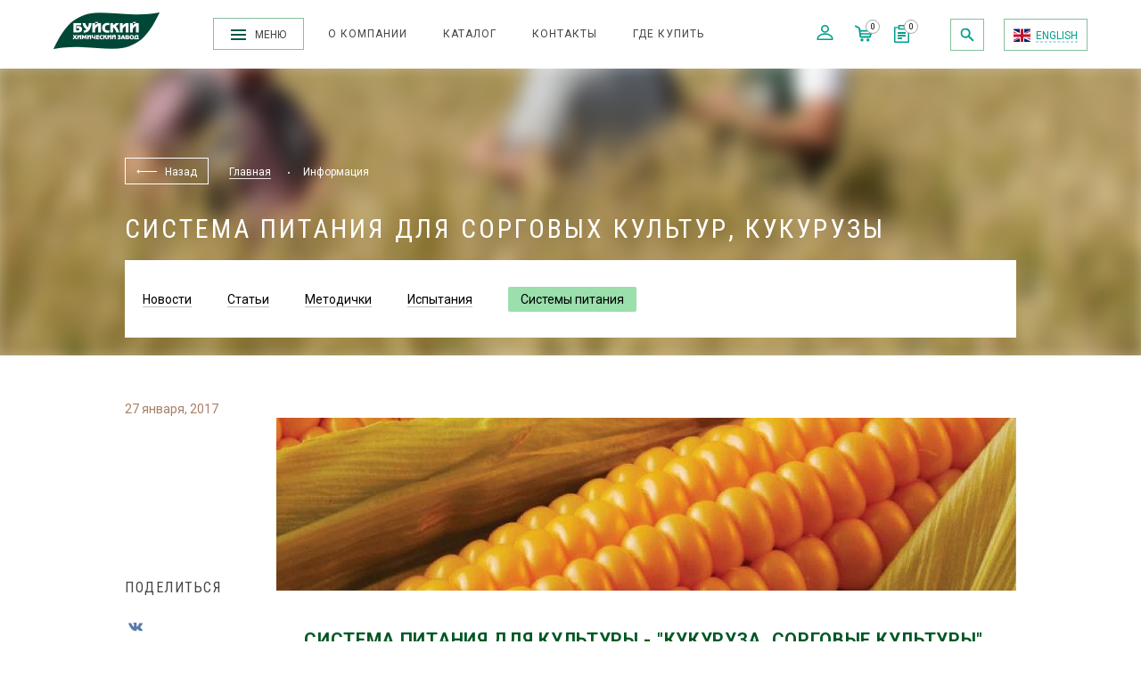

--- FILE ---
content_type: text/html; charset=UTF-8
request_url: https://bhz.ru/information/systems/kukuruza-sorgo/
body_size: 16368
content:
<!DOCTYPE html>
<html>
	<head>
        <meta http-equiv="X-UA-Compatible" content="IE=edge">
        <meta name="viewport" content="width=device-width, initial-scale=1">
        <meta http-equiv="Content-Type" content="text/html; charset=UTF-8" />
<meta name="robots" content="index, follow" />
<meta name="description" content="Кукуруза, сорговые культуры. Информационные материалы предприятия «Буйский химический завод»" />
<script data-skip-moving="true">(function(w, d, n) {var cl = "bx-core";var ht = d.documentElement;var htc = ht ? ht.className : undefined;if (htc === undefined || htc.indexOf(cl) !== -1){return;}var ua = n.userAgent;if (/(iPad;)|(iPhone;)/i.test(ua)){cl += " bx-ios";}else if (/Windows/i.test(ua)){cl += ' bx-win';}else if (/Macintosh/i.test(ua)){cl += " bx-mac";}else if (/Linux/i.test(ua) && !/Android/i.test(ua)){cl += " bx-linux";}else if (/Android/i.test(ua)){cl += " bx-android";}cl += (/(ipad|iphone|android|mobile|touch)/i.test(ua) ? " bx-touch" : " bx-no-touch");cl += w.devicePixelRatio && w.devicePixelRatio >= 2? " bx-retina": " bx-no-retina";if (/AppleWebKit/.test(ua)){cl += " bx-chrome";}else if (/Opera/.test(ua)){cl += " bx-opera";}else if (/Firefox/.test(ua)){cl += " bx-firefox";}ht.className = htc ? htc + " " + cl : cl;})(window, document, navigator);</script>


<link href="/bitrix/js/ui/design-tokens/dist/ui.design-tokens.css?175135683326358" type="text/css"  rel="stylesheet" />
<link href="/bitrix/js/ui/fonts/opensans/ui.font.opensans.css?17512683672555" type="text/css"  rel="stylesheet" />
<link href="/bitrix/js/main/popup/dist/main.popup.bundle.css?175135693731694" type="text/css"  rel="stylesheet" />
<link href="/bitrix/js/main/core/css/core_date.css?175126834910481" type="text/css"  rel="stylesheet" />
<link href="/bitrix/panel/main/popup.css?175126837022696" type="text/css"  data-template-style="true"  rel="stylesheet" />
<link href="/_js/plugins/bootstrap/css/bootstrap.min.css?1751268288122231" type="text/css"  data-template-style="true"  rel="stylesheet" />
<link href="/_js/plugins/slick/slick.css?17512682881729" type="text/css"  data-template-style="true"  rel="stylesheet" />
<link href="/_js/plugins/owl/assets/owl.carousel.min.css?17512682883011" type="text/css"  data-template-style="true"  rel="stylesheet" />
<link href="/_js/plugins/formstyler/jquery.formstyler.css?175126828812667" type="text/css"  data-template-style="true"  rel="stylesheet" />
<link href="/_js/plugins/fancybox/jquery.fancybox.css?175126828813195" type="text/css"  data-template-style="true"  rel="stylesheet" />
<link href="/_css/styles.css?1751268288323938" type="text/css"  data-template-style="true"  rel="stylesheet" />
<link href="/local/components/msnet/search_bhz/templates/line/style.css?1751268287813" type="text/css"  data-template-style="true"  rel="stylesheet" />




<script type="extension/settings" data-extension="main.date">{"formats":{"FORMAT_DATE":"DD.MM.YYYY","FORMAT_DATETIME":"DD.MM.YYYY HH:MI:SS","SHORT_DATE_FORMAT":"d.m.Y","MEDIUM_DATE_FORMAT":"j M Y","LONG_DATE_FORMAT":"j F Y","DAY_MONTH_FORMAT":"j F","DAY_SHORT_MONTH_FORMAT":"j M","SHORT_DAY_OF_WEEK_MONTH_FORMAT":"D, j F","SHORT_DAY_OF_WEEK_SHORT_MONTH_FORMAT":"D, j M","DAY_OF_WEEK_MONTH_FORMAT":"l, j F","FULL_DATE_FORMAT":"l, j F  Y","SHORT_TIME_FORMAT":"H:i","LONG_TIME_FORMAT":"H:i:s"}}</script>




				<!-- Carrot quest BEGIN -->
						<title>Система питания для сорговых культур, кукурузы | Интернет-магазин «Буйские удобрения»</title>
		<link rel="shortcut icon" type="image/x-icon" href="/favicon.png" />
                        
        <!-- Google Tag Manager -->
<!-- End Google Tag Manager -->

	</head>
	<body class="">

<!-- Google Tag Manager (noscript) -->
<noscript><iframe src="https://www.googletagmanager.com/ns.html?id=GTM-W934VXD"
height="0" width="0" style="display:none;visibility:hidden"></iframe></noscript>
<!-- End Google Tag Manager (noscript) -->

		<div id="panel">
					</div>
        <div class="wrapper">
        <div class="menu js-menu">
    <div class="container">
        <div class="menu-close js-menu-close">
            <svg class="menu-close__icon">
                <use xlink:href="#close"/>
            </svg>
        </div>
        <div class="row js-masonry">
            

    


<div class="col-md-3 menu__item item-masonry">
    <a href="/catalog/dlya-promyshlennosti/" class="menu__link">Для промышленности</a>
    <ul class="menu-list">
        
        
        
        


            
                                    <li class="menu-list__item">
                        <a href="/catalog/boroprodukty/" class="menu-list__link">Боропродукты</a>
                    </li>
                
            
        
        
        


            
                                    <li class="menu-list__item">
                        <a href="/catalog/dobavki-dlya-stroitelstva/" class="menu-list__link">Добавки  для строительства</a>
                    </li>
                
            
        
        
        


            
                                    <li class="menu-list__item">
                        <a href="/catalog/metalloobrabotka/" class="menu-list__link">Металлообработка</a>
                    </li>
                
            
        
        
        


            
                                    <li class="menu-list__item">
                        <a href="/catalog/neftegazovaya-promyshlennost/" class="menu-list__link">Нефтегазовая промышленность</a>
                    </li>
                
            
        
        
        
    </ul></div>

<div class="col-md-3 menu__item item-masonry">
    <a href="/catalog/dlya-selkhozpredpriyatiy/" class="menu__link">Для сельхозпредприятий</a>
    <ul class="menu-list">
        
        
        
        


            
                                    <li class="menu-list__item">
                        <a href="/catalog/akvamiks/" class="menu-list__link">Аквамикс</a>
                    </li>
                
            
        
        
        


            
                                    <li class="menu-list__item">
                        <a href="/catalog/akvarin/" class="menu-list__link">Акварин</a>
                    </li>
                
            
        
        
        


            
                                    <li class="menu-list__item">
                        <a href="/catalog/akvarin-plus/" class="menu-list__link">Акварин Плюс</a>
                    </li>
                
            
        
        
        


            
                                    <li class="menu-list__item">
                        <a href="/catalog/vodorastvorimye-udobreniya/" class="menu-list__link">Водорастворимые удобрения</a>
                    </li>
                
            
        
        
        


            
                                    <li class="menu-list__item">
                        <a href="/catalog/mikroelementy/" class="menu-list__link">Микроэлементы</a>
                    </li>
                
            
        
        
        


            
                                    <li class="menu-list__item">
                        <a href="/catalog/omu/" class="menu-list__link">ОМУ</a>
                    </li>
                
            
        
        
        


            
                                    <li class="menu-list__item">
                        <a href="/catalog/organicheskie-udobreniya1/" class="menu-list__link">Органические удобрения</a>
                    </li>
                
            
        
        
        


            
                                    <li class="menu-list__item">
                        <a href="/catalog/standart-min/" class="menu-list__link">Почвенные удобрения</a>
                    </li>
                
            
        
        
        


            
                                    <li class="menu-list__item">
                        <a href="/catalog/tekhnicheskie-sredstva/" class="menu-list__link">Технические средства</a>
                    </li>
                
            
        
        
        


            
                                    <li class="menu-list__item">
                        <a href="/catalog/torf/" class="menu-list__link">Торф</a>
                    </li>
                
            
        
        
        


            
                                    <li class="menu-list__item">
                        <a href="/catalog/khelatem/" class="menu-list__link">Хелатэм</a>
                    </li>
                
            
        
        
        
    </ul></div>

<div class="col-md-3 menu__item item-masonry">
    <a href="/catalog/dlya-sada-i-ogoroda/" class="menu__link">Для сада и огорода</a>
    <ul class="menu-list">
        
        
        
        


            
                                    <li class="menu-list__item">
                        <a href="/catalog/zdorovaya-planeta-bio/" class="menu-list__link">БИОпродукция &quot;Здоровая планета&quot;</a>
                    </li>
                
            
        
        
        


            
                                    <li class="menu-list__item">
                        <a href="/catalog/grunty-torfa/" class="menu-list__link">Грунты, субстраты, торфа</a>
                    </li>
                
            
        
        
        


            
                                    <li class="menu-list__item">
                        <a href="/catalog/volshebnaya-leyka/" class="menu-list__link">Жидкие удобрения &quot;Волшебная лейка&quot;</a>
                    </li>
                
            
        
        
        


            
                                    <li class="menu-list__item">
                        <a href="/catalog/traditsionnye-udobreniya/" class="menu-list__link">Классические минеральные удобрения</a>
                    </li>
                
            
        
        
        


            
                                    <li class="menu-list__item">
                        <a href="/catalog/kompleksnye-udobreniya/" class="menu-list__link">Комплексные водорастворимые удобрения</a>
                    </li>
                
            
        
        
        


            
                                    <li class="menu-list__item">
                        <a href="/catalog/akvarin-profi/" class="menu-list__link">Линейка удобрений &quot;Акварин ПРОФИ&quot;</a>
                    </li>
                
            
        
        
        


            
                                    <li class="menu-list__item">
                        <a href="/catalog/akvarin-garden/" class="menu-list__link">Линейка удобрений &quot;Акварин&quot;</a>
                    </li>
                
            
        
        
        


            
                                    <li class="menu-list__item">
                        <a href="/catalog/mikroelementy-garden/" class="menu-list__link">Микроэлементы</a>
                    </li>
                
            
        
        
        


            
                                    <li class="menu-list__item">
                        <a href="/catalog/nabory-udobreniy/" class="menu-list__link">Наборы удобрений</a>
                    </li>
                
            
        
        
        


            
                                    <li class="menu-list__item">
                        <a href="/catalog/organicheskie-udobreniya/" class="menu-list__link">Органические удобрения</a>
                    </li>
                
            
        
        
        


            
                                    <li class="menu-list__item">
                        <a href="/catalog/organomineralnye-udobreniya/" class="menu-list__link">Органоминеральные удобрения (ОМУ)</a>
                    </li>
                
            
        
        
        


            
                                    <li class="menu-list__item">
                        <a href="/catalog/mineralnye-spetsializirovannye-udobreniya/" class="menu-list__link">Почвенные минеральные удобрения</a>
                    </li>
                
            
        
        
        


            
                                    <li class="menu-list__item">
                        <a href="/catalog/zelyenaya-igla/" class="menu-list__link">Серия удобрений &quot;Зелёная игла&quot;</a>
                    </li>
                
            
        
        
        


            
                                    <li class="menu-list__item">
                        <a href="/catalog/sistemy-pitaniya/" class="menu-list__link">Системы питания</a>
                    </li>
                
            
        
        
        


            
                                    <li class="menu-list__item">
                        <a href="/catalog/akvalip/" class="menu-list__link">Смачиватель &quot;АкваЛип&quot;</a>
                    </li>
                
            
        
        
        


            
                                    <li class="menu-list__item">
                        <a href="/catalog/mineralnye-udobreniya/" class="menu-list__link">Удобрения для комнатных цветов</a>
                    </li>
                
            
        
        
        


            
                                    <li class="menu-list__item">
                        <a href="/catalog/dnevnik-sadovoda/" class="menu-list__link">Дневник садовода</a>
                    </li>
                
            
        
        
        
    </ul></div>

<div class="col-md-3 menu__item item-masonry">
    <a href="/catalog/dobavki-kormovye-i-pishchevye/" class="menu__link">Добавки кормовые и пищевые</a>
    <ul class="menu-list">
        
        
        
        


            
                                    <li class="menu-list__item">
                        <a href="/catalog/dobavki-kormovye/" class="menu-list__link">Добавки кормовые</a>
                    </li>
                
            
        
        
        


            
                                    <li class="menu-list__item">
                        <a href="/catalog/dobavki-pishchevye/" class="menu-list__link">Добавки пищевые</a>
                    </li>
                
            
        
        
        
                    </ul></div>                    

    


<div class="col-md-3 menu__item item-masonry">
    <a href="/about/" class="menu__link">О компании</a>
    <ul class="menu-list">
        
        
        
        


            
                                    <li class="menu-list__item">
                        <a href="/about/history/" class="menu-list__link">История</a>
                    </li>
                
            
        
        
        


            
                                    <li class="menu-list__item">
                        <a href="/about/reviews/" class="menu-list__link">Отзывы</a>
                    </li>
                
            
        
        
        


            
                                    <li class="menu-list__item">
                        <a href="/about/obshchestvennye-obsugdenia/" class="menu-list__link">Общественные обсуждения</a>
                    </li>
                
            
        
        
        


            
                                    <li class="menu-list__item">
                        <a href="/about/documents/" class="menu-list__link">Учредительные документы</a>
                    </li>
                
            
        
        
        


            
                                    <li class="menu-list__item">
                        <a href="/about/safety/" class="menu-list__link">Охрана труда</a>
                    </li>
                
            
        
        
        


            
                                    <li class="menu-list__item">
                        <a href="/about/vacancies/" class="menu-list__link">Вакансии</a>
                    </li>
                
            
        
        
        
    </ul></div>

<div class="col-md-3 menu__item item-masonry">
    <a href="/information/" class="menu__link">Информация</a>
    <ul class="menu-list">
        
        
        
        


            
                                    <li class="menu-list__item">
                        <a href="/information/news/" class="menu-list__link">Новости</a>
                    </li>
                
            
        
        
        


            
                                    <li class="menu-list__item">
                        <a href="/information/articles/" class="menu-list__link">Статьи</a>
                    </li>
                
            
        
        
        


            
                                    <li class="menu-list__item">
                        <a href="/information/manuals/" class="menu-list__link">Методички</a>
                    </li>
                
            
        
        
        


            
                                    <li class="menu-list__item">
                        <a href="/information/tests/" class="menu-list__link">Испытания</a>
                    </li>
                
            
        
        
        


            
                                    <li class="menu-list__item">
                        <a href="/information/systems/" class="menu-list__link">Системы питания</a>
                    </li>
                
            
        
        
        


            
                                    <li class="menu-list__item">
                        <a href="/personal/advertising/" class="menu-list__link">Рекламные материалы</a>
                    </li>
                
            
        
        
        
    </ul></div>

            
                                    <div class="col-md-3 menu__item item-masonry">
                        <a href="/contacts/" class="menu__link">Контакты</a>
                    </div>
                
            
        
        
        


            
                                    <div class="col-md-3 menu__item item-masonry">
                        <a href="/buy/" class="menu__link">Где купить</a>
                    </div>
                
            
        
        
        
                </div>
        <div class="menu-socials clearfix">
            <!--<a class="menu-socials__link -fb" href="https://www.facebook.com/BuyHimZavod/" target="_blank"></a>-->
            <a class="menu-socials__link -ok" href="https://ok.ru/group/53134885191831" target="_blank"></a>
            <a class="menu-socials__link -vk" href="https://vk.com/buyhimzavod" target="_blank"></a>
            <!--<a class="menu-socials__link -in" href="https://www.instagram.com/buyhimzavod/" target="_blank"></a>-->
            <!--                    <a class="menu-socials__link -yt" href="" target="_blank"></a>-->
            <!--<a class="menu-socials__link -twitter" href="" target="_blank"></a>-->
        </div>
    </div>
</div>
<noindex>
    <div class="h-search js-search">
            
<style>
    .search__image {
        -webkit-flex-shrink: 0;
        -ms-flex-negative: 0;
        flex-shrink: 0;
        padding: 6px 10px;
        height: 66px;
        width: 70px;
        line-height: 50px;
        text-align: center;
    }
    .search__image img {
        display: inline-block;
        max-width: 100%;
        max-height: 100%;
        vertical-align: middle;
    }
    .search__item-padding {
        padding: 10px 0;
        margin-bottom: 0;
        display: flex;
    }

    .search__item-padding:hover {
        background-color: #009f8b;
    }
    .search__item-padding:hover .search__title {
        color: #FFFFFF;
    }
    .h-search__input {
        width: 96%;
        font-size: 26px;
    }
    .search__info {
        display: flex;
        align-items: center
    }
    .search__link {
        color: #009f8b;
        font-size: 20px;
    }
    .search__title-section {
        color: rgb(111 111 111);
        font-size: 24px;
        margin-bottom: 15px;
    }
    .search__title {
        padding: 10px;
    }
    .h-search-close {
        top: 50px;
        z-index: 1;
    }
</style>
<form id="header-line-search" class="search" action="/search/" onsubmit="sendYandexGoal('msnet_poisk')">
    <div class="container">
        <div class="h-search-close js-search-close">
            <svg class="h-search-close__icon">
                <use xlink:href="#close"/>
            </svg>
        </div>
      <div class="search__wrap">
         <label for="header-search" class="h-search__label">Напишите, что вы ищете, и жмите Enter</label>
        <input type="text" name="q" class="h-search__input" v-model="query" @focus="show = true" @blur="hide">
      </div>

  <template>
    <div class="search__suggest" v-if="needShow">

      <div class="search__section" v-if="isProducts">
        <div class="search__title-section">Товары</div>
        <a v-for="product in items.products" :href="product.DETAIL_PAGE_URL" class="search__item search__item-padding">
          <div class="search__image">
            <img v-if="product.PICTURE" :src="product.PICTURE" :alt="product.NAME">
          </div>
          <div class="search__info">
			  <div class="search__results" v-html="product.NAME_SEC"></div>
            <div class="search__title" v-html="product.NAME_SEARCH"></div>
          </div>
        </a>
      </div>

      <div class="search__section" v-if="isArticles">
        <div class="search__title-section">Статьи</div>
        <a v-for="article in items.articles" :href="article.DETAIL_PAGE_URL" class="search__item search__item-padding">
          <div class="search__info">
            <div class="search__title" v-html="article.NAME_SEARCH"></div>
          </div>
        </a>
      </div>

      <template v-if="emtpy">
        По запросу "<b>{{query}}</b>" ничего не найдено
      </template>

      <div class="search__results" v-if="isArticles || isProducts">
        <a :href="searchLink" class="search__link">Все результаты по запросу «{{query}}»</a>
      </div>
    </div>
  </template>
    </div>
</form>    </div>
</noindex>
<header class="header js-header ">
    <div class="container container-header">
        <a href="/" class="header__logo">
			<img src="/_img/bhzru_25.png">
        </a>
        <div class="header-menu-btn js-menu-btn">
            <div class="header-hamburder">
                <div class="header-hamburder__item"></div>
                <div class="header-hamburder__item"></div>
                <div class="header-hamburder__item"></div>
            </div>
            <div class="header-menu-btn__text">Меню</div>
        </div>
            <ul class="header__menu header-menu">
                    <li class="header-menu__item">
                <a href="/about/" class="header-menu__link">О компании</a>
            </li>
                    <li class="header-menu__item">
                <a href="/catalog/" class="header-menu__link">Каталог</a>
            </li>
                    <li class="header-menu__item">
                <a href="/contacts/" class="header-menu__link">Контакты</a>
            </li>
                    <li class="header-menu__item">
                <a href="/buy/" class="header-menu__link">Где купить</a>
            </li>
            </ul>
        <div class="header__right">
            <a href="https://buyferti.com/" class="header-lang lang">
                <span class="lang-flag"></span>
                <span class="lang-text">English</span>
            </a>
            <div class="header-search">
                <div class="header-search__btn js-search-loupe">
                    <svg class="header-search__icon">
                        <use xlink:href="#loupe"/>
                    </svg>
                </div>
            </div>
            <ul class="header-panel">
                <li class="header-panel__link dropdown">
                                            <a href="javascript: void(0);" class="header-panel__item js-modal-show" data-template="login"
                           data-target="#Modal">
                            <svg class="header-panel__icon -profile">
                                <use xlink:href="#profile"/>
                            </svg>
                        </a>
                                    </li>
                <li class="header-panel__link">
                    <a href="/personal/cart/" class="header-panel__item">
                        <svg class="header-panel__icon -basket">
                            <use xlink:href="#basket"/>
                        </svg>
                        <span class="header-panel__count js-basket-count">0</span>
                    </a>
                </li>
                <li class="header-panel__link">
                    <a href="/personal/request/" class="header-panel__item">
                        <svg class="header-panel__icon -list">
                            <use xlink:href="#list"/>
                        </svg>
                        <span class="header-panel__count js-delay-count">0</span>
                    </a>
                </li>
            </ul>
        </div>
    </div>
</header>

    <div class="subheader">
        <div class="subheader__img-wrap">
            <div class="subheader__img"
                 style="background-image: url('/_img/event-slide.jpg');"></div>
        </div>
        <div class="container">
            
    <div class="breadcrumbs">
        <a href="#" onclick="event.preventDefault(); window.history.back()" class="breadcrumbs__back"><span
                class="breadcrumbs__back-link"><span>Назад</span></span></a>
                                                <a href="/" class="breadcrumbs__link">Главная</a>
            
                            <span class="breadcrumbs__circle"></span>
                                                            <span class="breadcrumbs__last">Информация</span>
            
                        </div>
            <h1 class="page-title">Система питания для сорговых культур, кукурузы</h1>
                            
    <div class="sub-menu">
                                    <a href="/information/news/" class="sub-menu__item">
                    <span>Новости</span>
                </a>
                                                <a href="/information/articles/" class="sub-menu__item">
                    <span>Статьи</span>
                </a>
                                                <a href="/information/manuals/" class="sub-menu__item">
                    <span>Методички</span>
                </a>
                                                <a href="/information/tests/" class="sub-menu__item">
                    <span>Испытания</span>
                </a>
                                                <a href="/information/systems/" class="sub-menu__item -active">
                    Системы питания                </a>
                        </div>
    <form action="" autocomplete="off">
        <select name="" id="" class="sub-menu-select js-styler" onchange="location = this.value;">
                            <option value="/information/news/">Новости</option>
                            <option value="/information/articles/">Статьи</option>
                            <option value="/information/manuals/">Методички</option>
                            <option value="/information/tests/">Испытания</option>
                            <option value="/information/systems/" selected>Системы питания</option>
                    </select>
    </form>
                    </div>
    </div>
        <div class="container">

    <div class="info-detail">

<div class="row">
    <div class="col-sm-2 js-info-detail-left">
        <div class="info-detail__date">27 января, 2017</div>
        <div class="info-detail-share js-info-detail-share hidden-xs">
            <div class="info-detail-share__title">Поделиться</div>
            <div class="info-detail-share__buttons ya-share2"
                 data-services="vkontakte,odnoklassniki"></div>
				 <!--data-services="vkontakte,facebook,twitter,odnoklassniki,gplus"></div>-->
        </div>
    </div>
    <div class="col-sm-10 js-info-detail-right">
        <div class="info-detail__text">
            <h2 style="text-align: center;"><img width="830" alt="кукуруза.jpg" src="/upload/medialibrary/f83/f839bacee8904a1403b2f2b9d889e93f.jpg" height="194" title="кукуруза.jpg"><br>
 </h2>
<h2 style="text-align: center;"><b><span style="color: #005824;">Система питания для культуры - "кукуруза, сорговые культуры".</span></b><b><span style="color: #005824;"><br>
 </span></b></h2>
<p style="text-align: center;">
 <b><span style="color: #005824;">1.&nbsp;</span></b><span style="color: #005824;"><b>Семена.</b></span>
</p>
 <b><span style="color: #588528;"><span style="color: #005824;">Предпосевная обработка семян.</span> </span></b>&nbsp;Семена обрабатываются раствором <b><a href="/catalog/mikroelementy/akvamiks-st/">"Аквамикс СТ"</a></b>&nbsp;в дозировке 100-150 г/т, расход рабочего раствора 10 л/т семян.
<p style="text-align: center;">
 <b><span style="color: #005824;">2.&nbsp;</span></b><span style="color: #005824;"><b>Посев.</b></span>
</p>
 <b><span style="color: #005824;">Основное внесение.</span></b><span style="color: #005824;">&nbsp;</span>Вносится локально с помощью имеющихся средств механизации.<br>
 <b><a href="/catalog/omu/omu-universalnoe-marka-10/">ОМУ "Универсальное", марка 10</a></b>&nbsp;в дозе 100-250 кг/га&nbsp;<br>
<p style="text-align: center;">
 <b><span style="color: #005824;">3. Фаза 3-6 листьев</span></b>
</p>
<p style="text-align: left;">
 <b><span style="color: #005824;">Внекорневая подкормка</span></b><b><span style="color: #005824;">&nbsp;</span><a href="/catalog/akvarin/akvarin-5/">"Акварин 5"</a></b><span style="color: #0000ff;">*</span> в дозе 2-3 кг/га и <b><a href="/catalog/mikroelementy/khelatem-zn-15/">Хелатэм Zn</a></b> в дозе 1-2 кг/га.
</p>
<p style="text-align: center;">
</p>
<p style="text-align: center;">
 <b><span style="color: #005824;">4. Фаза 6-8 листьев</span></b>
</p>
<p style="text-align: left;">
 <b><span style="color: #005824;">Внекорневая подкормка</span></b><span style="color: #005824;">&nbsp;</span><b><a href="/catalog/akvarin/akvarin-5/">"Акварин </a></b><span style="text-align: center;"><b><a href="/catalog/akvarin/akvarin-5/">5"</a></b></span><span style="text-align: center; color: #0000ff;">*</span><span style="text-align: center;"> в дозе 2-3&nbsp;кг/га и <b><a href="/catalog/standart-min/kaliy-metaborat/">Калий метаборат</a></b> в дозе 0,1 - 0,5 кг/га.</span>
</p>
<p>
</p>
<p style="text-align: center;">
 <br>
</p>
<h4>Количество удобрений основного внесения может корректироваться в соответствии с результатами агрохимического обследования почвы. А количество удобрений для некорневых подкормок - согласно результатам функциональной или визуальной диагностики.</h4>
 <br>
<p>
 <span style="color: #0000ff;">*</span><span style="color: #0000ff;">Обработки Акварином можно совместить со средствами защиты растений.</span>
</p>
<p style="text-align: center;">
 <br>
</p>        </div>
                <div class="info-detail-share js-info-detail-share-bottom -bottom hidden-sm hidden-md hidden-lg">
            <div class="info-detail-share__title">Поделиться</div>
            <div class="info-detail-share__buttons ya-share2"
                 data-services="vkontakte,odnoklassniki"></div>
        		 <!--data-services="vkontakte,facebook,twitter,odnoklassniki,gplus"></div>-->
        </div>
    </div>
</div>

<div class="row">
    <div class="s-slider js-info-detail-slider">
                    <div class="col-xs-12 col-sm-4" id="bx_3966226736_5028">
                <div class="s-product">
                    <a href="/catalog/akvarin/akvarin-5/" class="s-product__link">
                        <div class="s-product__top">
                                                        <div class="s-product__img">
                                <img src="/upload/resize_cache/iblock/df6/185_185_1/bca5bumdagth2kk48ku4j8ledsy6n01s.jpg" alt="">
                            </div>
                            <span class="s-product__title">
                                        Акварин 5                                    </span>
                            <div class="s-product__text">
                                N-P-K+Mg+S+Мэ<br>
 18-18-18+2+1,5+Мэ в хелатной форме<br>                            </div>
                        </div>
                        <div class="s-product-info clearfix">
                            <div class="s-product-info__name">Фасовка (пакет, кг)</div>
                            <div class="s-product-info__text">10, 20</div>
                        </div>
                    </a>
                </div>
            </div>
                    <div class="col-xs-12 col-sm-4" id="bx_3966226736_5251">
                <div class="s-product">
                    <a href="/catalog/akvamiks/akvamiks-st/" class="s-product__link">
                        <div class="s-product__top">
                                                        <div class="s-product__img">
                                <img src="/upload/resize_cache/iblock/8e1/185_185_1/7chryqygms3g2lkarp0y3i5grvi38l14.jpg" alt="">
                            </div>
                            <span class="s-product__title">
                                        Аквамикс СТ                                    </span>
                            <div class="s-product__text">
                                <b>Водорастворимый комплекс микроэлементов в хелатной форме (Мо и В&nbsp;в неорганической)</b>                            </div>
                        </div>
                        <div class="s-product-info clearfix">
                            <div class="s-product-info__name">Фасовка (пакет, кг)</div>
                            <div class="s-product-info__text">1</div>
                        </div>
                    </a>
                </div>
            </div>
                    <div class="col-xs-12 col-sm-4" id="bx_3966226736_4905">
                <div class="s-product">
                    <a href="/catalog/omu/omu-universalnoe-marka-10/" class="s-product__link">
                        <div class="s-product__top">
                                                        <div class="s-product__img">
                                <img src="/upload/resize_cache/iblock/348/185_185_1/348da95d2ac312dcb390b09603d81f29.jpg" alt="">
                            </div>
                            <span class="s-product__title">
                                        ОМУ &quot;Подсолнечное&quot;, марка 10                                    </span>
                            <div class="s-product__text">
                                Подсолнечное<br>
 N-P-K+Mg+S+Мэ+Гум.<br>
 7-10-5+0,5+1,6+Мэ+11<br>                            </div>
                        </div>
                        <div class="s-product-info clearfix">
                            <div class="s-product-info__name">Фасовка (мешок, кг)</div>
                            <div class="s-product-info__text">20, 700</div>
                        </div>
                    </a>
                </div>
            </div>
            </div>
</div>    </div>
    </div>
<div class="info-detail__other">
    <div class="container">
        <div class="row">
                                            <div class="col-xs-12 col-sm-6 col-md-4" id="bx_3218110189_5518">
                    <div class="b-info -with-img"
                         style="background-color: #0b768a" >
                        <a class="b-info__link" href="/information/systems/gazon/"></a>
                                                    <div class="b-info__img-wrap">
                                <span class="b-info__img"
                                      style="background-image: url('/upload/iblock/d69/d69c9219c95303a7322eec8eda87e8e0.jpg');"></span>
                            </div>
                        
                        <a class="b-info__section"
                           href="/information/systems/">Системы питания</a>
                        <div class="b-info__date">23 марта, 2017</div>
                        <div class="b-info__container">
                            <div class="b-info__title">
                                Газон                            </div>
                            <div class="b-info__text">
                                Газон (закладка).<br>
 1. Обработка семян - "Аквамикс".<br>
 2. Внесение в почву. Закладка газона - ОМУ "Газонное".<br>
 3. Подкормка (полив). Вегетация - Акварин "Газонный".<br>
 4. Подкормка (полив). Подготовка к перезимовке - Монокалийфосфат.<br>
 <br>
 Газон (растущий, 2-й и последующие года).<br>
 1. Подкормка. Весеннее отрастание - ОМУ "Газонное"<br>
 2. Подкормка (опрыскивание) - "Аквамикс"<br>
 3. Подкормка (полив). Вегетация - Акварин "Газонный".<br>
 4. Подкормка (полив). Подготовка к перезимовке - Монокалийфосфат.<br>                            </div>
                        </div>
                                                    <div class="b-info__type">
                                                                    <svg class="b-info__icon -garden">
                                        <use xlink:href="#garden"/>
                                    </svg>
                                                            </div>
                                            </div>
                </div>
                                            <div class="col-xs-12 col-sm-6 col-md-4" id="bx_3218110189_5516">
                    <div class="b-info -with-color"
                         style="background-color: #9ebe53" >
                        <a class="b-info__link" href="/information/systems/kapusta-/"></a>
                        
                        <a class="b-info__section"
                           href="/information/systems/">Системы питания</a>
                        <div class="b-info__date">23 марта, 2017</div>
                        <div class="b-info__container">
                            <div class="b-info__title">
                                Капуста                            </div>
                            <div class="b-info__text">
                                1. Обработка семян - "Аквамикс".<br>
 2. Подготовка грунта - ОМУ "Рост".<br>
 3. Подкормка (полив). Фаза 2-3 настоящих листа - Акварин "Для рассады".<br>
 4. Внесение в почву. Посадка - ОМУ "Для капусты".<br>
 5. Подкормка (полив). После высадки рассады - Акварин "Овощной".<br>
 6. Подкормка (полив). После 1-ой подкормки - Акварин "Овощной".<br>
7. Подкормка (полив). После 2-ой подкормки - Акварин "Овощной".                            </div>
                        </div>
                                                    <div class="b-info__type">
                                                                    <svg class="b-info__icon -garden">
                                        <use xlink:href="#garden"/>
                                    </svg>
                                                            </div>
                                            </div>
                </div>
                                            <div class="col-xs-12 col-sm-6 col-md-4" id="bx_3218110189_5515">
                    <div class="b-info -with-color"
                         style="background-color: #e19036" >
                        <a class="b-info__link" href="/information/systems/kartofel-100-kv-m-/"></a>
                        
                        <a class="b-info__section"
                           href="/information/systems/">Системы питания</a>
                        <div class="b-info__date">23 марта, 2017</div>
                        <div class="b-info__container">
                            <div class="b-info__title">
                                Картофель (100 кв.м.)                            </div>
                            <div class="b-info__text">
                                1. Подготовка клубней. Семена - "Аквамикс".<br>
 2. Внесение в почву. Посадка - ОМУ "Картофельное".<br>
 3. Подкормка. Перед окучиванием - Селитра кальциевая.<br>
 4. Подкормка (опрыскивание). Перед&nbsp;цветением - Акварин "Универсальный".<br>
5. Подкормка (опрыскивание). После цветения - Акварин "Картофельный".                            </div>
                        </div>
                                                    <div class="b-info__type">
                                                                    <svg class="b-info__icon -garden">
                                        <use xlink:href="#garden"/>
                                    </svg>
                                                            </div>
                                            </div>
                </div>
                    </div>
    </div>
</div>
<div class="container">
    <div class="hidden-xs" style="margin-top: 30px;">
        <div class="row">
            <div class="widgets hidden-xs">
    <h2 class="widgets__title">ЕЩЕ БОЛЬШЕ ИНТЕРЕСНОГО В СОЦИАЛЬНЫХ СЕТЯХ</h2>
    <div class="row">
        <div class="col-sm-6 col-md-3">
            <div class="widgets__item">
                                <!-- VK Widget -->
                <div id="vk_groups"></div>
                            </div>
        </div>
        <div class="col-sm-6 col-md-3">
            <div class="widgets__item">
                <div id="ok_group_widget"></div>
                            </div>
        </div>
        <div class="clearfix visible-sm"></div>
        <!--<div class="col-sm-6 col-md-3">
            <div class="widgets__item">
                <iframe src='/_include/inwidget/index.php?skin=modern-green&width=235&inline=3&view=12&toolbar=true'
                        scrolling='no'
                        frameborder='no'
                        style='border:none;width:100%;height:360px;overflow:hidden;'></iframe>
            </div>
        </div>
        <div class="col-sm-6 col-md-3">
            <div class="widgets__item">
                <iframe
                    src="https://www.facebook.com/plugins/page.php?href=https://www.facebook.com/BuyHimZavod/&tabs=timeline&width=235&height=360&small_header=false&adapt_container_width=true&hide_cover=false&show_facepile=true&appId=1458011787765938"
                    width="100%" height="360" style="border:none;overflow:hidden" scrolling="no" frameborder="0"
                    allowTransparency="true"></iframe>
            </div>
        </div>-->
    </div>
</div>
</div>
<style>
    /*костыли для виджета, настройку не нашел*/
    #__okGroup0 {
        width: 100%;
    }
</style>        </div>
    </div>
</div>
</div>
<footer class="footer">
    <div class="container">
        <div class="row">
            <div class="col-sm-4 col-md-3">
                <div class="footer__title">Буйский химический завод</div>
                <div class="footer-contacts -desktop">
                    <div class="footer-contacts__title">Контакты</div>
                    <div class="footer-contacts__info -address">
                        г.&nbsp;Буй, Костромская обл.,<br/>
                        ул.&nbsp;Чапаева, д. 1
                    </div>
                    <div class="footer-contacts__info">
                        Телефон: +7 (49435)
                        <nobr>4-41-41</nobr>
                        <br>
                        Факс: (49435)
                        <nobr>4-41-29</nobr>
                        <br>
                        Эл. почта: <a class="footer-contacts__mail" href="mailto:info@bhz.ru">info@bhz.ru</a>
                    </div>
                </div>
                <a href="https://buyferti.com/" class="footer-lang lang lang--footer">
                    <span class="lang-flag"></span>
                    <span class="lang-text">English</span>
                </a>
            </div>
            <div class="col-sm-push-3 col-sm-5 col-md-push-0 col-md-9">
                <div class="row footer__row">
                    


    


<div class="col-md-4">
    <a href="/catalog/dlya-promyshlennosti/" class="footer__link">Для промышленности</a>
    <ul class="footer-menu" >
        
        
        
        


            
                                    <li class="footer-menu__item">
                        <a href="/catalog/boroprodukty/" class="footer-menu__link">Боропродукты</a>
                    </li>
                
            
        
        
        


            
                                    <li class="footer-menu__item">
                        <a href="/catalog/dobavki-dlya-stroitelstva/" class="footer-menu__link">Добавки  для строительства</a>
                    </li>
                
            
        
        
        


            
                                    <li class="footer-menu__item">
                        <a href="/catalog/metalloobrabotka/" class="footer-menu__link">Металлообработка</a>
                    </li>
                
            
        
        
        


            
                                    <li class="footer-menu__item">
                        <a href="/catalog/neftegazovaya-promyshlennost/" class="footer-menu__link">Нефтегазовая промышленность</a>
                    </li>
                
            
        
        
        
    </ul></div>

<div class="col-md-4">
    <a href="/catalog/dlya-selkhozpredpriyatiy/" class="footer__link">Для сельхозпредприятий</a>
    <ul class="footer-menu" >
        
        
        
        


            
                                    <li class="footer-menu__item">
                        <a href="/catalog/akvamiks/" class="footer-menu__link">Аквамикс</a>
                    </li>
                
            
        
        
        


            
                                    <li class="footer-menu__item">
                        <a href="/catalog/akvarin/" class="footer-menu__link">Акварин</a>
                    </li>
                
            
        
        
        


            
                                    <li class="footer-menu__item">
                        <a href="/catalog/akvarin-plus/" class="footer-menu__link">Акварин Плюс</a>
                    </li>
                
            
        
        
        


            
                                    <li class="footer-menu__item">
                        <a href="/catalog/vodorastvorimye-udobreniya/" class="footer-menu__link">Водорастворимые удобрения</a>
                    </li>
                
            
        
        
        


            
                                    <li class="footer-menu__item">
                        <a href="/catalog/mikroelementy/" class="footer-menu__link">Микроэлементы</a>
                    </li>
                
            
        
        
        


            
                                    <li class="footer-menu__item">
                        <a href="/catalog/omu/" class="footer-menu__link">ОМУ</a>
                    </li>
                
            
        
        
        


            
                                    <li class="footer-menu__item">
                        <a href="/catalog/organicheskie-udobreniya1/" class="footer-menu__link">Органические удобрения</a>
                    </li>
                
            
        
        
        


            
                                    <li class="footer-menu__item">
                        <a href="/catalog/standart-min/" class="footer-menu__link">Почвенные удобрения</a>
                    </li>
                
            
        
        
        


            
                                    <li class="footer-menu__item">
                        <a href="/catalog/tekhnicheskie-sredstva/" class="footer-menu__link">Технические средства</a>
                    </li>
                
            
        
        
        


            
                                    <li class="footer-menu__item">
                        <a href="/catalog/torf/" class="footer-menu__link">Торф</a>
                    </li>
                
            
        
        
        


            
                                    <li class="footer-menu__item">
                        <a href="/catalog/khelatem/" class="footer-menu__link">Хелатэм</a>
                    </li>
                
            
        
        
        
    </ul></div>

<div class="col-md-4">
    <a href="/catalog/dlya-sada-i-ogoroda/" class="footer__link">Для сада и огорода</a>
    <ul class="footer-menu" >
        
        
        
        


            
                                    <li class="footer-menu__item">
                        <a href="/catalog/zdorovaya-planeta-bio/" class="footer-menu__link">БИОпродукция &quot;Здоровая планета&quot;</a>
                    </li>
                
            
        
        
        


            
                                    <li class="footer-menu__item">
                        <a href="/catalog/grunty-torfa/" class="footer-menu__link">Грунты, субстраты, торфа</a>
                    </li>
                
            
        
        
        


            
                                    <li class="footer-menu__item">
                        <a href="/catalog/volshebnaya-leyka/" class="footer-menu__link">Жидкие удобрения &quot;Волшебная лейка&quot;</a>
                    </li>
                
            
        
        
        


            
                                    <li class="footer-menu__item">
                        <a href="/catalog/traditsionnye-udobreniya/" class="footer-menu__link">Классические минеральные удобрения</a>
                    </li>
                
            
        
        
        


            
                                    <li class="footer-menu__item">
                        <a href="/catalog/kompleksnye-udobreniya/" class="footer-menu__link">Комплексные водорастворимые удобрения</a>
                    </li>
                
            
        
        
        


            
                                    <li class="footer-menu__item">
                        <a href="/catalog/akvarin-profi/" class="footer-menu__link">Линейка удобрений &quot;Акварин ПРОФИ&quot;</a>
                    </li>
                
            
        
        
        


            
                                    <li class="footer-menu__item">
                        <a href="/catalog/akvarin-garden/" class="footer-menu__link">Линейка удобрений &quot;Акварин&quot;</a>
                    </li>
                
            
        
        
        


            
                                    <li class="footer-menu__item">
                        <a href="/catalog/mikroelementy-garden/" class="footer-menu__link">Микроэлементы</a>
                    </li>
                
            
        
        
        


            
                                    <li class="footer-menu__item">
                        <a href="/catalog/nabory-udobreniy/" class="footer-menu__link">Наборы удобрений</a>
                    </li>
                
            
        
        
        


            
                                    <li class="footer-menu__item">
                        <a href="/catalog/organicheskie-udobreniya/" class="footer-menu__link">Органические удобрения</a>
                    </li>
                
            
        
        
        


            
                                    <li class="footer-menu__item">
                        <a href="/catalog/organomineralnye-udobreniya/" class="footer-menu__link">Органоминеральные удобрения (ОМУ)</a>
                    </li>
                
            
        
        
        


            
                                    <li class="footer-menu__item">
                        <a href="/catalog/mineralnye-spetsializirovannye-udobreniya/" class="footer-menu__link">Почвенные минеральные удобрения</a>
                    </li>
                
            
        
        
        


            
                                    <li class="footer-menu__item">
                        <a href="/catalog/zelyenaya-igla/" class="footer-menu__link">Серия удобрений &quot;Зелёная игла&quot;</a>
                    </li>
                
            
        
        
        


            
                                    <li class="footer-menu__item">
                        <a href="/catalog/sistemy-pitaniya/" class="footer-menu__link">Системы питания</a>
                    </li>
                
            
        
        
        


            
                                    <li class="footer-menu__item">
                        <a href="/catalog/akvalip/" class="footer-menu__link">Смачиватель &quot;АкваЛип&quot;</a>
                    </li>
                
            
        
        
        


            
                                    <li class="footer-menu__item">
                        <a href="/catalog/mineralnye-udobreniya/" class="footer-menu__link">Удобрения для комнатных цветов</a>
                    </li>
                
            
        
        
        


            
                                    <li class="footer-menu__item">
                        <a href="/catalog/dnevnik-sadovoda/" class="footer-menu__link">Дневник садовода</a>
                    </li>
                
            
        
        
        
    </ul></div>

<div class="col-md-4">
    <a href="/catalog/dobavki-kormovye-i-pishchevye/" class="footer__link">Добавки кормовые и пищевые</a>
    <ul class="footer-menu" >
        
        
        
        


            
                                    <li class="footer-menu__item">
                        <a href="/catalog/dobavki-kormovye/" class="footer-menu__link">Добавки кормовые</a>
                    </li>
                
            
        
        
        


            
                                    <li class="footer-menu__item">
                        <a href="/catalog/dobavki-pishchevye/" class="footer-menu__link">Добавки пищевые</a>
                    </li>
                
            
        
        
        
                    </ul></div>                        </div>
                <div class="row">
                    


    


<div class="col-md-4">
    <a href="/about/" class="footer__link">О компании</a>
    <ul class="footer-menu" >
        
        
        
        


            
                                    <li class="footer-menu__item">
                        <a href="/about/history/" class="footer-menu__link">История</a>
                    </li>
                
            
        
        
        


            
                                    <li class="footer-menu__item">
                        <a href="/about/reviews/" class="footer-menu__link">Отзывы</a>
                    </li>
                
            
        
        
        


            
                                    <li class="footer-menu__item">
                        <a href="/about/obshchestvennye-obsugdenia/" class="footer-menu__link">Общественные обсуждения</a>
                    </li>
                
            
        
        
        


            
                                    <li class="footer-menu__item">
                        <a href="/about/documents/" class="footer-menu__link">Учредительные документы</a>
                    </li>
                
            
        
        
        


            
                                    <li class="footer-menu__item">
                        <a href="/about/safety/" class="footer-menu__link">Охрана труда</a>
                    </li>
                
            
        
        
        


            
                                    <li class="footer-menu__item">
                        <a href="/about/vacancies/" class="footer-menu__link">Вакансии</a>
                    </li>
                
            
        
        
        
    </ul></div>

<div class="col-md-4">
    <a href="/information/" class="footer__link">Информация</a>
    <ul class="footer-menu" >
        
        
        
        


            
                                    <li class="footer-menu__item">
                        <a href="/information/news/" class="footer-menu__link">Новости</a>
                    </li>
                
            
        
        
        


            
                                    <li class="footer-menu__item">
                        <a href="/information/articles/" class="footer-menu__link">Статьи</a>
                    </li>
                
            
        
        
        


            
                                    <li class="footer-menu__item">
                        <a href="/information/manuals/" class="footer-menu__link">Методички</a>
                    </li>
                
            
        
        
        


            
                                    <li class="footer-menu__item">
                        <a href="/information/tests/" class="footer-menu__link">Испытания</a>
                    </li>
                
            
        
        
        


            
                                    <li class="footer-menu__item">
                        <a href="/information/systems/" class="footer-menu__link">Системы питания</a>
                    </li>
                
            
        
        
        


            
                                    <li class="footer-menu__item">
                        <a href="/personal/advertising/" class="footer-menu__link">Рекламные материалы</a>
                    </li>
                
            
        
        
        
    </ul></div>

            
                                    <div class="col-md-4">
                        <a href="/contacts/" class="footer__link">Контакты</a>
                    </div>
                
            
        
        
        


            
                                    <div class="col-md-4">
                        <a href="/buy/" class="footer__link">Где купить</a>
                    </div>
                
            
        
        
        
                            <div class="col-md-4">
                        <div class="footer-contacts -mobile">
                            <div class="footer-contacts__title">Контакты</div>
                            <div class="footer-contacts__info -address">
                                г.&nbsp;Буй, Костромская обл.,<br/>
                                ул.&nbsp;Чапаева, д. 1
                            </div>
                            <div class="footer-contacts__info">
                                Телефон: +7 (49435)
                                <nobr>4-41-41</nobr>
                                <br>
                                Факс: (49435)
                                <nobr>4-41-29</nobr>
                                <br>
                                Эл. почта: <a class="footer-contacts__mail" href="mailto:info@bhz.ru">info@bhz.ru</a>
                            </div>
                        </div>
                        <div class="footer-subscribe">
                            <div class="footer-subscribe__title">Подписаться</div>
                            <div class="footer-subscribe__wrap">
                                <form class="js-form-submit" data-form-type="SEND_MESSAGE">
                                    <input class="footer-subscribe__input req" type="email" name="EMAIL"
                                           placeholder="Ваш адрес эл. почты" required>
                                    <input type="hidden" name="EVENT_NAME" value="SEND_SUBSCRIBE">
                                    <input class="footer-subscribe__submit" type="submit" value="">
                                </form>
                            </div>
                        </div>
                    </div>
                </div>
            </div>
        </div>
        <div class="row">
            <div class="col-md-3 col-sm-3 col-sm-push-9 col-md-push-9">
                <div class="footer-socials clearfix">
					<!--<a class="footer-socials__link -fb" href="https://www.facebook.com/BuyHimZavod/" target="_blank"></a>-->
                    <a class="footer-socials__link -ok" href="https://ok.ru/group/53134885191831" target="_blank"></a>
                    <a class="footer-socials__link -vk" href="https://vk.com/buyhimzavod" target="_blank"></a>
					<!--<a class="footer-socials__link -in" href="https://www.instagram.com/buyhimzavod/" target="_blank"></a>-->
                    <!--                    <a class="footer-socials__link -yt" href="" target="_blank"></a>-->
                    <!--<a class="footer-socials__link -twitter" href="" target="_blank"></a>-->
                </div>
            </div>
            <div class="col-sm-3 col-md-3">
                <div class="footer__policy">
                    <a href="/upload/docs/Политика%20конфиденциальности%20БХЗ.pdf" target="_blank">Политика конфиденциальности</a>
                </div>
            </div>
			<div class="col-sm-3 col-md-3">
				<div class="footer__policy">
                    <a href="/upload/docs/Торгово-сбытовая%20политика%20БХЗ.pdf" target="_blank">Торгово-Сбытовая политика</a>
				</div>
            </div>
            <div class="col-sm-3 col-md-3 col-sm-pull-9 col-md-pull-9">
                <div class="footer-copyright">
                    Сделано в студии &laquo;<a href="http://ms-net.ru" class="footer-copyright__link" target="_blank">Медиасеть</a>&raquo;
                </div>
            </div>
        </div>
    </div>
</footer>

<div class="modal fade" id="Modal" tabindex="-1" role="dialog">
</div><!-- Yandex.Metrika counter -->  <noscript><div><img src="https://mc.yandex.ru/watch/42935374" style="position:absolute; left:-9999px;" alt="" /></div></noscript> <!-- /Yandex.Metrika counter -->
	<script>if(!window.BX)window.BX={};if(!window.BX.message)window.BX.message=function(mess){if(typeof mess==='object'){for(let i in mess) {BX.message[i]=mess[i];} return true;}};</script>
<script>(window.BX||top.BX).message({"JS_CORE_LOADING":"Загрузка...","JS_CORE_NO_DATA":"- Нет данных -","JS_CORE_WINDOW_CLOSE":"Закрыть","JS_CORE_WINDOW_EXPAND":"Развернуть","JS_CORE_WINDOW_NARROW":"Свернуть в окно","JS_CORE_WINDOW_SAVE":"Сохранить","JS_CORE_WINDOW_CANCEL":"Отменить","JS_CORE_WINDOW_CONTINUE":"Продолжить","JS_CORE_H":"ч","JS_CORE_M":"м","JS_CORE_S":"с","JSADM_AI_HIDE_EXTRA":"Скрыть лишние","JSADM_AI_ALL_NOTIF":"Показать все","JSADM_AUTH_REQ":"Требуется авторизация!","JS_CORE_WINDOW_AUTH":"Войти","JS_CORE_IMAGE_FULL":"Полный размер"});</script><script src="/bitrix/js/main/core/core.js?1751356960512406"></script><script>BX.Runtime.registerExtension({"name":"main.core","namespace":"BX","loaded":true});</script>
<script>BX.setJSList(["\/bitrix\/js\/main\/core\/core_ajax.js","\/bitrix\/js\/main\/core\/core_promise.js","\/bitrix\/js\/main\/polyfill\/promise\/js\/promise.js","\/bitrix\/js\/main\/loadext\/loadext.js","\/bitrix\/js\/main\/loadext\/extension.js","\/bitrix\/js\/main\/polyfill\/promise\/js\/promise.js","\/bitrix\/js\/main\/polyfill\/find\/js\/find.js","\/bitrix\/js\/main\/polyfill\/includes\/js\/includes.js","\/bitrix\/js\/main\/polyfill\/matches\/js\/matches.js","\/bitrix\/js\/ui\/polyfill\/closest\/js\/closest.js","\/bitrix\/js\/main\/polyfill\/fill\/main.polyfill.fill.js","\/bitrix\/js\/main\/polyfill\/find\/js\/find.js","\/bitrix\/js\/main\/polyfill\/matches\/js\/matches.js","\/bitrix\/js\/main\/polyfill\/core\/dist\/polyfill.bundle.js","\/bitrix\/js\/main\/core\/core.js","\/bitrix\/js\/main\/polyfill\/intersectionobserver\/js\/intersectionobserver.js","\/bitrix\/js\/main\/lazyload\/dist\/lazyload.bundle.js","\/bitrix\/js\/main\/polyfill\/core\/dist\/polyfill.bundle.js","\/bitrix\/js\/main\/parambag\/dist\/parambag.bundle.js"]);
</script>
<script>BX.Runtime.registerExtension({"name":"pull.protobuf","namespace":"BX","loaded":true});</script>
<script>BX.Runtime.registerExtension({"name":"rest.client","namespace":"window","loaded":true});</script>
<script>(window.BX||top.BX).message({"pull_server_enabled":"Y","pull_config_timestamp":0,"shared_worker_allowed":"Y","pull_guest_mode":"N","pull_guest_user_id":0,"pull_worker_mtime":1751356750});(window.BX||top.BX).message({"PULL_OLD_REVISION":"Для продолжения корректной работы с сайтом необходимо перезагрузить страницу."});</script>
<script>BX.Runtime.registerExtension({"name":"pull.client","namespace":"BX","loaded":true});</script>
<script>BX.Runtime.registerExtension({"name":"pull","namespace":"window","loaded":true});</script>
<script>BX.Runtime.registerExtension({"name":"jquery","namespace":"window","loaded":true});</script>
<script>BX.Runtime.registerExtension({"name":"ui.design-tokens","namespace":"window","loaded":true});</script>
<script>BX.Runtime.registerExtension({"name":"main.pageobject","namespace":"window","loaded":true});</script>
<script>(window.BX||top.BX).message({"JS_CORE_LOADING":"Загрузка...","JS_CORE_NO_DATA":"- Нет данных -","JS_CORE_WINDOW_CLOSE":"Закрыть","JS_CORE_WINDOW_EXPAND":"Развернуть","JS_CORE_WINDOW_NARROW":"Свернуть в окно","JS_CORE_WINDOW_SAVE":"Сохранить","JS_CORE_WINDOW_CANCEL":"Отменить","JS_CORE_WINDOW_CONTINUE":"Продолжить","JS_CORE_H":"ч","JS_CORE_M":"м","JS_CORE_S":"с","JSADM_AI_HIDE_EXTRA":"Скрыть лишние","JSADM_AI_ALL_NOTIF":"Показать все","JSADM_AUTH_REQ":"Требуется авторизация!","JS_CORE_WINDOW_AUTH":"Войти","JS_CORE_IMAGE_FULL":"Полный размер"});</script>
<script>BX.Runtime.registerExtension({"name":"window","namespace":"window","loaded":true});</script>
<script>BX.Runtime.registerExtension({"name":"ui.fonts.opensans","namespace":"window","loaded":true});</script>
<script>BX.Runtime.registerExtension({"name":"main.popup","namespace":"BX.Main","loaded":true});</script>
<script>BX.Runtime.registerExtension({"name":"popup","namespace":"window","loaded":true});</script>
<script>(window.BX||top.BX).message({"AMPM_MODE":false});(window.BX||top.BX).message({"MONTH_1":"Январь","MONTH_2":"Февраль","MONTH_3":"Март","MONTH_4":"Апрель","MONTH_5":"Май","MONTH_6":"Июнь","MONTH_7":"Июль","MONTH_8":"Август","MONTH_9":"Сентябрь","MONTH_10":"Октябрь","MONTH_11":"Ноябрь","MONTH_12":"Декабрь","MONTH_1_S":"января","MONTH_2_S":"февраля","MONTH_3_S":"марта","MONTH_4_S":"апреля","MONTH_5_S":"мая","MONTH_6_S":"июня","MONTH_7_S":"июля","MONTH_8_S":"августа","MONTH_9_S":"сентября","MONTH_10_S":"октября","MONTH_11_S":"ноября","MONTH_12_S":"декабря","MON_1":"янв","MON_2":"фев","MON_3":"мар","MON_4":"апр","MON_5":"мая","MON_6":"июн","MON_7":"июл","MON_8":"авг","MON_9":"сен","MON_10":"окт","MON_11":"ноя","MON_12":"дек","DAY_OF_WEEK_0":"Воскресенье","DAY_OF_WEEK_1":"Понедельник","DAY_OF_WEEK_2":"Вторник","DAY_OF_WEEK_3":"Среда","DAY_OF_WEEK_4":"Четверг","DAY_OF_WEEK_5":"Пятница","DAY_OF_WEEK_6":"Суббота","DOW_0":"Вс","DOW_1":"Пн","DOW_2":"Вт","DOW_3":"Ср","DOW_4":"Чт","DOW_5":"Пт","DOW_6":"Сб","FD_SECOND_AGO_0":"#VALUE# секунд назад","FD_SECOND_AGO_1":"#VALUE# секунду назад","FD_SECOND_AGO_10_20":"#VALUE# секунд назад","FD_SECOND_AGO_MOD_1":"#VALUE# секунду назад","FD_SECOND_AGO_MOD_2_4":"#VALUE# секунды назад","FD_SECOND_AGO_MOD_OTHER":"#VALUE# секунд назад","FD_SECOND_DIFF_0":"#VALUE# секунд","FD_SECOND_DIFF_1":"#VALUE# секунда","FD_SECOND_DIFF_10_20":"#VALUE# секунд","FD_SECOND_DIFF_MOD_1":"#VALUE# секунда","FD_SECOND_DIFF_MOD_2_4":"#VALUE# секунды","FD_SECOND_DIFF_MOD_OTHER":"#VALUE# секунд","FD_SECOND_SHORT":"#VALUE#с","FD_MINUTE_AGO_0":"#VALUE# минут назад","FD_MINUTE_AGO_1":"#VALUE# минуту назад","FD_MINUTE_AGO_10_20":"#VALUE# минут назад","FD_MINUTE_AGO_MOD_1":"#VALUE# минуту назад","FD_MINUTE_AGO_MOD_2_4":"#VALUE# минуты назад","FD_MINUTE_AGO_MOD_OTHER":"#VALUE# минут назад","FD_MINUTE_DIFF_0":"#VALUE# минут","FD_MINUTE_DIFF_1":"#VALUE# минута","FD_MINUTE_DIFF_10_20":"#VALUE# минут","FD_MINUTE_DIFF_MOD_1":"#VALUE# минута","FD_MINUTE_DIFF_MOD_2_4":"#VALUE# минуты","FD_MINUTE_DIFF_MOD_OTHER":"#VALUE# минут","FD_MINUTE_0":"#VALUE# минут","FD_MINUTE_1":"#VALUE# минуту","FD_MINUTE_10_20":"#VALUE# минут","FD_MINUTE_MOD_1":"#VALUE# минуту","FD_MINUTE_MOD_2_4":"#VALUE# минуты","FD_MINUTE_MOD_OTHER":"#VALUE# минут","FD_MINUTE_SHORT":"#VALUE#мин","FD_HOUR_AGO_0":"#VALUE# часов назад","FD_HOUR_AGO_1":"#VALUE# час назад","FD_HOUR_AGO_10_20":"#VALUE# часов назад","FD_HOUR_AGO_MOD_1":"#VALUE# час назад","FD_HOUR_AGO_MOD_2_4":"#VALUE# часа назад","FD_HOUR_AGO_MOD_OTHER":"#VALUE# часов назад","FD_HOUR_DIFF_0":"#VALUE# часов","FD_HOUR_DIFF_1":"#VALUE# час","FD_HOUR_DIFF_10_20":"#VALUE# часов","FD_HOUR_DIFF_MOD_1":"#VALUE# час","FD_HOUR_DIFF_MOD_2_4":"#VALUE# часа","FD_HOUR_DIFF_MOD_OTHER":"#VALUE# часов","FD_HOUR_SHORT":"#VALUE#ч","FD_YESTERDAY":"вчера","FD_TODAY":"сегодня","FD_TOMORROW":"завтра","FD_DAY_AGO_0":"#VALUE# дней назад","FD_DAY_AGO_1":"#VALUE# день назад","FD_DAY_AGO_10_20":"#VALUE# дней назад","FD_DAY_AGO_MOD_1":"#VALUE# день назад","FD_DAY_AGO_MOD_2_4":"#VALUE# дня назад","FD_DAY_AGO_MOD_OTHER":"#VALUE# дней назад","FD_DAY_DIFF_0":"#VALUE# дней","FD_DAY_DIFF_1":"#VALUE# день","FD_DAY_DIFF_10_20":"#VALUE# дней","FD_DAY_DIFF_MOD_1":"#VALUE# день","FD_DAY_DIFF_MOD_2_4":"#VALUE# дня","FD_DAY_DIFF_MOD_OTHER":"#VALUE# дней","FD_DAY_AT_TIME":"#DAY# в #TIME#","FD_DAY_SHORT":"#VALUE#д","FD_MONTH_AGO_0":"#VALUE# месяцев назад","FD_MONTH_AGO_1":"#VALUE# месяц назад","FD_MONTH_AGO_10_20":"#VALUE# месяцев назад","FD_MONTH_AGO_MOD_1":"#VALUE# месяц назад","FD_MONTH_AGO_MOD_2_4":"#VALUE# месяца назад","FD_MONTH_AGO_MOD_OTHER":"#VALUE# месяцев назад","FD_MONTH_DIFF_0":"#VALUE# месяцев","FD_MONTH_DIFF_1":"#VALUE# месяц","FD_MONTH_DIFF_10_20":"#VALUE# месяцев","FD_MONTH_DIFF_MOD_1":"#VALUE# месяц","FD_MONTH_DIFF_MOD_2_4":"#VALUE# месяца","FD_MONTH_DIFF_MOD_OTHER":"#VALUE# месяцев","FD_MONTH_SHORT":"#VALUE#мес","FD_YEARS_AGO_0":"#VALUE# лет назад","FD_YEARS_AGO_1":"#VALUE# год назад","FD_YEARS_AGO_10_20":"#VALUE# лет назад","FD_YEARS_AGO_MOD_1":"#VALUE# год назад","FD_YEARS_AGO_MOD_2_4":"#VALUE# года назад","FD_YEARS_AGO_MOD_OTHER":"#VALUE# лет назад","FD_YEARS_DIFF_0":"#VALUE# лет","FD_YEARS_DIFF_1":"#VALUE# год","FD_YEARS_DIFF_10_20":"#VALUE# лет","FD_YEARS_DIFF_MOD_1":"#VALUE# год","FD_YEARS_DIFF_MOD_2_4":"#VALUE# года","FD_YEARS_DIFF_MOD_OTHER":"#VALUE# лет","FD_YEARS_SHORT_0":"#VALUE#л","FD_YEARS_SHORT_1":"#VALUE#г","FD_YEARS_SHORT_10_20":"#VALUE#л","FD_YEARS_SHORT_MOD_1":"#VALUE#г","FD_YEARS_SHORT_MOD_2_4":"#VALUE#г","FD_YEARS_SHORT_MOD_OTHER":"#VALUE#л","CAL_BUTTON":"Выбрать","CAL_TIME_SET":"Установить время","CAL_TIME":"Время","FD_LAST_SEEN_TOMORROW":"завтра в #TIME#","FD_LAST_SEEN_NOW":"только что","FD_LAST_SEEN_TODAY":"сегодня в #TIME#","FD_LAST_SEEN_YESTERDAY":"вчера в #TIME#","FD_LAST_SEEN_MORE_YEAR":"более года назад","FD_UNIT_ORDER":"Y m d H i s","FD_SEPARATOR":"\u0026#32;","FD_SEPARATOR_SHORT":"\u0026#32;"});</script>
<script>BX.Runtime.registerExtension({"name":"main.date","namespace":"BX.Main","loaded":true});</script>
<script>(window.BX||top.BX).message({"WEEK_START":1});</script>
<script>BX.Runtime.registerExtension({"name":"date","namespace":"window","loaded":true});</script>
<script>(window.BX||top.BX).message({"LANGUAGE_ID":"ru","FORMAT_DATE":"DD.MM.YYYY","FORMAT_DATETIME":"DD.MM.YYYY HH:MI:SS","COOKIE_PREFIX":"BITRIX_SM","SERVER_TZ_OFFSET":"10800","UTF_MODE":"Y","SITE_ID":"s1","SITE_DIR":"\/","USER_ID":"","SERVER_TIME":1768649452,"USER_TZ_OFFSET":0,"USER_TZ_AUTO":"Y","bitrix_sessid":"734b4173230e694476082d6e8ced4e97"});</script><script  src="/bitrix/cache/js/s1/main/kernel_main/kernel_main_v1.js?1755587771249964"></script>
<script src="/bitrix/js/pull/protobuf/protobuf.js?1751268349274055"></script>
<script src="/bitrix/js/pull/protobuf/model.js?175126834970928"></script>
<script src="/bitrix/js/rest/client/rest.client.js?175126836317414"></script>
<script src="/bitrix/js/pull/client/pull.client.js?175135675183861"></script>
<script src="/bitrix/js/main/jquery/jquery-1.12.4.min.js?175126836297163"></script>
<script src="/bitrix/js/main/popup/dist/main.popup.bundle.js?1751356959119074"></script>
<script src="https://yastatic.net/es5-shims/0.0.2/es5-shims.min.js"></script>
<script src="https://yastatic.net/share2/share.js"></script>
<script>BX.setJSList(["\/bitrix\/js\/main\/pageobject\/pageobject.js","\/bitrix\/js\/main\/core\/core_window.js","\/bitrix\/js\/main\/date\/main.date.js","\/bitrix\/js\/main\/core\/core_date.js","\/bitrix\/js\/main\/core\/core_fx.js","\/bitrix\/js\/main\/utils.js","\/bitrix\/js\/main\/session.js","\/_js\/plugins\/jquery-2.2.4.min.js","\/_js\/plugins\/bootstrap\/js\/bootstrap.min.js","\/_js\/plugins\/formstyler\/jquery.formstyler.min.js","\/_js\/plugins\/fancybox\/jquery.fancybox.min.js","\/_js\/plugins\/jquery.maskedinput.min.js","\/_js\/plugins\/masonry.pkgd.min.js","\/_js\/plugins\/jets.min.js","\/_js\/plugins\/jquery.ba-throttle-debounce.js","\/_js\/plugins\/jquery.mousewheel-3.0.6.min.js","\/_js\/plugins\/slick\/slick.min.js","\/_js\/plugins\/owl\/owl.carousel.min.js","\/_js\/plugins\/inputmask\/js\/jquery.inputmask-multi.min.js","\/_js\/plugins\/inputmask\/js\/jquery.inputmask.bundle.min.js","\/_js\/plugins\/sticky-kit.min.js","\/_js\/functions.min.js","\/_js\/modals.min.js","\/_js\/other.min.js","\/_js\/scripts.min.js","\/_js\/plugins\/vue\/vue.min.js","\/_js\/plugins\/datatables.min.js","\/local\/components\/msnet\/search_bhz\/templates\/line\/script.js","\/local\/components\/msnet\/search_bhz\/templates\/line\/axios\/axios.min.js","\/local\/components\/msnet\/search_bhz\/templates\/line\/axios\/vue-axios.min.js"]);</script>
<script>
					!function(){function t(t,e){return function(){window.carrotquestasync.push(t,arguments)}}if('undefined'==typeof carrotquest){var e=document.createElement('script');e.async=!0,e.src='//cdn.carrotquest.app/api.min.js',document.getElementsByTagName('head')[0].appendChild(e),window.carrotquest={},window.carrotquestasync=[],carrotquest.settings={};for(var n=['connect','track','identify','auth','oth','onReady','addCallback','removeCallback','trackMessageInteraction'],a=0;a<n.length;a++)carrotquest[n[a]]=t(n[a])}}(),carrotquest.connect('55437-b12222c577d3138a5c0d778d69');
				</script >
				<!--Carrot quest END-->
				
<script>
					(function () {
						"use strict";

						var counter = function ()
						{
							var cookie = (function (name) {
								var parts = ("; " + document.cookie).split("; " + name + "=");
								if (parts.length == 2) {
									try {return JSON.parse(decodeURIComponent(parts.pop().split(";").shift()));}
									catch (e) {}
								}
							})("BITRIX_CONVERSION_CONTEXT_s1");

							if (cookie && cookie.EXPIRE >= BX.message("SERVER_TIME"))
								return;

							var request = new XMLHttpRequest();
							request.open("POST", "/bitrix/tools/conversion/ajax_counter.php", true);
							request.setRequestHeader("Content-type", "application/x-www-form-urlencoded");
							request.send(
								"SITE_ID="+encodeURIComponent("s1")+
								"&sessid="+encodeURIComponent(BX.bitrix_sessid())+
								"&HTTP_REFERER="+encodeURIComponent(document.referrer)
							);
						};

						if (window.frameRequestStart === true)
							BX.addCustomEvent("onFrameDataReceived", counter);
						else
							BX.ready(counter);
					})();
				</script>



<script  src="/bitrix/cache/js/s1/main/template_9b430c7128573f58b87a4579f60765df/template_9b430c7128573f58b87a4579f60765df_v1.js?17555183461043559"></script>

<script src='https://www.google.com/recaptcha/api.js'></script>




<script>(function(w,d,s,l,i){w[l]=w[l]||[];w[l].push({'gtm.start':
new Date().getTime(),event:'gtm.js'});var f=d.getElementsByTagName(s)[0],
j=d.createElement(s),dl=l!='dataLayer'?'&l='+l:'';j.async=true;j.src=
'https://www.googletagmanager.com/gtm.js?id='+i+dl;f.parentNode.insertBefore(j,f);
})(window,document,'script','dataLayer','GTM-W934VXD');</script>
<script type="text/javascript" src="//vk.com/js/api/openapi.js?146"></script>
<script type="text/javascript">
                    VK.Widgets.Group("vk_groups", {mode: 4, wide: 1, height: "360", width: "auto"}, 138503145);
                </script>
<script>
                    !function (d, id, did, st) {
                        var js = d.createElement("script");
                        js.src = "https://connect.ok.ru/connect.js";
                        js.onload = js.onreadystatechange = function () {
                            if (!this.readyState || this.readyState == "loaded" || this.readyState == "complete") {
                                if (!this.executed) {
                                    this.executed = true;
                                    setTimeout(function () {
                                        OK.CONNECT.insertGroupWidget(id, did, st);
                                    }, 0);
                                }
                            }
                        }
                        d.documentElement.appendChild(js);
                    }(document, "ok_group_widget", "53134885191831", '{"width":"235","height":360}');
                </script>
<script>
    var ajax = new XMLHttpRequest();
    ajax.open("GET", "/_img/_img.svg", true);
    ajax.send();
    ajax.onload = function (e) {
        var div = document.createElement("div");
        div.id = 'svg-mask';
        div.innerHTML = ajax.responseText;
        document.body.insertBefore(div, document.body.childNodes[0]);
    }
</script>
<script type="text/javascript">(window.Image ? (new Image()) : document.createElement('img')).src = location.protocol + '//vk.com/rtrg?r=FCDa29AxLZpeB/jIrA*pef6pYwpe5E76WczGkYjyZDYMq2UI6NFmuxpD92irRqqiSiW4tCwrBKA5xU46UCyLiT5k8pvfyqsTnFe*b1mr2B3EabmoRaBFJ8avFnLDf15vyHhMys8XnB0xyUNJynMKqX4X0mgsHi*EjipmIy37ojA-&pixel_id=1000079071';</script>


<script>
    (function(i,s,o,g,r,a,m){i['GoogleAnalyticsObject']=r;i[r]=i[r]||function(){
            (i[r].q=i[r].q||[]).push(arguments)},i[r].l=1*new Date();a=s.createElement(o),
        m=s.getElementsByTagName(o)[0];a.async=1;a.src=g;m.parentNode.insertBefore(a,m)
    })(window,document,'script','https://www.google-analytics.com/analytics.js','ga');

    ga('create', 'UA-92277280-1', 'auto');
    ga('send', 'pageview');

</script>

<script type="text/javascript"> (function (d, w, c) { (w[c] = w[c] || []).push(function() { try { w.yaCounter42935374 = new Ya.Metrika({ id:42935374, clickmap:true, trackLinks:true, accurateTrackBounce:true, webvisor:true, trackHash:true }); } catch(e) { } }); var n = d.getElementsByTagName("script")[0], s = d.createElement("script"), f = function () { n.parentNode.insertBefore(s, n); }; s.type = "text/javascript"; s.async = true; s.src = "https://mc.yandex.ru/metrika/watch.js"; if (w.opera == "[object Opera]") { d.addEventListener("DOMContentLoaded", f, false); } else { f(); } })(document, window, "yandex_metrika_callbacks"); </script></body>
</html><!--'start_frame_cache_carrotquest_marketing'--><!--'end_frame_cache_carrotquest_marketing'-->
    <div class="breadcrumbs">
        <a href="#" onclick="event.preventDefault(); window.history.back()" class="breadcrumbs__back"><span
                class="breadcrumbs__back-link"><span>Назад</span></span></a>
                                                <a href="/" class="breadcrumbs__link">Главная</a>
            
                            <span class="breadcrumbs__circle"></span>
                                                            <span class="breadcrumbs__last">Информация</span>
            
                        </div>


--- FILE ---
content_type: text/css
request_url: https://bhz.ru/_css/styles.css?1751268288323938
body_size: 114706
content:
@import 'https://fonts.googleapis.com/css?family=Roboto:300,400,500,700&subset=cyrillic';@import 'https://fonts.googleapis.com/css?family=Roboto+Condensed:300,400,700&subset=cyrillic';@import 'https://fonts.googleapis.com/css?family=PT+Sans:400,400i,700,700i&subset=cyrillic';@import 'https://fonts.googleapis.com/css?family=PT+Serif:400,400i,700,700i&amp;subset=cyrillic';@import 'https://fonts.googleapis.com/css?family=Lato:400,700" rel="stylesheet';*{-webkit-box-sizing:border-box;-moz-box-sizing:border-box;box-sizing:border-box}*,:active,:focus,:hover{outline:0!important}a,abbr,acronym,address,applet,article,aside,audio,b,big,blockquote,body,canvas,caption,center,cite,code,dd,del,details,dfn,div,dl,dt,em,embed,fieldset,figcaption,figure,footer,form,h1,h2,h3,h4,h5,h6,header,hgroup,html,i,iframe,img,ins,kbd,label,legend,li,mark,menu,nav,object,ol,output,p,pre,q,ruby,s,samp,section,small,span,strike,strong,sub,summary,sup,table,tbody,td,tfoot,th,thead,time,tr,tt,u,ul,var,video{margin:0;padding:0;border:0;font-size:100%;vertical-align:baseline;font-family:Roboto,sans-serif}body,html{height:100%;-webkit-backface-visibility:hidden;-moz-backface-visibility:hidden;backface-visibility:hidden}body.-gray-green{background-color:#f3f9f5}a{text-decoration:none;-webkit-transition:.3s all;-o-transition:.3s all;-moz-transition:.3s all;transition:.3s all}a:active,a:focus,a:hover{color:#4dbcae;text-decoration:none}h2{font-size:20px;letter-spacing:1.5px}h2,h3{color:#000;font-family:Roboto Condensed,sans-serif;font-weight:400;text-transform:uppercase}h3{font-size:14px}.button{display:inline-block;padding:0 25px;height:44px;min-width:205px;background-color:#f36023;border:none;color:#fff;font-family:Roboto Condensed,sans-serif;font-size:16px;font-weight:400;line-height:44px;text-transform:uppercase;text-align:center;letter-spacing:1.5px;cursor:pointer;-webkit-transition:all .3s;-o-transition:all .3s;-moz-transition:all .3s;transition:all .3s}.button:active,.button:hover{color:#fff;background-color:#ff8d5e;border-color:#ff8d5e}.button--border{background-color:transparent;border:1px solid #f36023;color:#f36023}.border-solid{color:#009f8b;border-bottom:1px solid #9edad3}.border-dashed{color:#009f8b;border-bottom:1px dashed #9edad3}#svg-mask{display:none}svg path{fill:inherit;stroke:inherit;stroke-width:inherit;-webkit-transform:inherit;-moz-transform:inherit;-ms-transform:inherit;-o-transform:inherit;transform:inherit}@media (min-width:1199px){.container-header{width:1180px}}@media (min-width:1380px){.container-header{width:1340px}}.wrapper{position:relative;min-height:100%}.lang{width:94px;height:36px;border:1px solid #84c09c;display:-webkit-box;display:-webkit-flex;display:-moz-box;display:-ms-flexbox;display:flex;-webkit-box-align:center;-webkit-align-items:center;-moz-box-align:center;-ms-flex-align:center;align-items:center;-webkit-box-pack:center;-webkit-justify-content:center;-moz-box-pack:center;-ms-flex-pack:center;justify-content:center}.lang-text{height:13px;font-size:12px;line-height:14px;text-transform:uppercase;color:#009f8b;position:relative}.lang-text:before{content:'';position:absolute;left:0;bottom:-2px;width:100%;height:1px;opacity:0.3;border:1px dashed #009f8b}.lang-flag{width:19px;height:15px;background-image:url(/_img/eng-lang.png);margin-right:6px}.lang-flag--ru{background-image:url(/_img/ru-lang.png)}.lang--footer{width:103px;border:1px solid #fff;-webkit-border-radius:4px;-moz-border-radius:4px;border-radius:4px}.lang--footer .lang-text{color:#fff}.lang--footer .lang-text:before{border:1px dashed #fff}@media (max-width:767px){.lang{width:39px;height:36px}.lang-text{display:none}.lang-flag{margin-right:0}.lang--footer{width:103px}.lang--footer .lang-text{display:block}.lang--footer .lang-flag{margin-right:6px}}@media (max-width:360px){.lang{width:30px}}.header{position:-webkit-sticky;position:sticky;z-index:102;left:0;top:0;height:77px;width:100%;background-color:hsla(0,0%,100%,.4);-webkit-transition:all .3s;-o-transition:all .3s;-moz-transition:all .3s;transition:all .3s}@media (max-width:767px){.header{height:59px}}.header.-white,.header.is-scroll,.header.menu-is-open,.header:hover{background-color:#fff;-webkit-box-shadow:2px 3px 12px hsla(195,2%,60%,.24);-moz-box-shadow:2px 3px 12px hsla(195,2%,60%,.24);box-shadow:2px 3px 12px hsla(195,2%,60%,.24)}.header__logo{float:left;margin:13px 34px 0 0}@media (max-width:767px){.header__logo{margin:16px 12px 0 0;width:89px;height:30px}}.header__logo:hover{opacity:0.8}.header__logo img{max-width:100%}.header__right{float:right}.header-lang{float:right;margin:21px 0 0 22px}@media (max-width:767px){.header-lang{margin:11px 0 0 22px}}@media (max-width:360px){.header-lang{margin:11px 0 0 13px}}.header-menu-btn{float:left;margin-top:20px;padding:6px 19px;border:1px solid #84c09c;-webkit-transition:all .2s;-o-transition:all .2s;-moz-transition:all .2s;transition:all .2s;cursor:pointer}@media (max-width:767px){.header-menu-btn{margin-top:12px;padding:6px 9px}}@media (max-width:360px){.header-menu-btn{padding:6px 5px}}.header-menu-btn:hover{background-color:#84c09c}.header-menu-btn.is-active{margin-top:-1px;padding:27px 19px;background-color:#84c09c}@media (max-width:767px){.header-menu-btn.is-active{margin-top:0;padding:18px 9px}}.header-menu-btn__text{display:inline-block;margin-left:6px;color:#444;font-size:12px;text-transform:uppercase}.header-hamburder{position:relative;display:inline-block;vertical-align:middle}.header-hamburder__item{display:block;margin:3px auto;height:2px;width:17px;background:#00564b}.header-menu{float:left;margin-left:7px;list-style:none}@media (max-width:1199px){.header-menu{display:none}}.header-menu__item{float:left;margin:0 20px}.header-menu__link{display:inline-block;padding:32px 0;color:#444;font-size:12px;line-height:12px;text-transform:uppercase;letter-spacing:1px}.header-menu__link:focus,.header-menu__link:hover{color:#007f6f}.header-panel{float:right;margin-top:28px;list-style:none}@media (max-width:767px){.header-panel{margin-top:21px;margin-right:-8px}}.header-panel__link{position:relative;float:left;margin-right:22px;width:21px;text-align:center}@media (max-width:767px){.header-panel__link{margin-right:11px}}@media (max-width:360px){.header-panel__link{margin-right:7px}}.header-panel__link:hover .header-panel__icon{fill:#215f48}.header-panel__icon{fill:#009f8b;-webkit-transition:all .3s;-o-transition:all .3s;-moz-transition:all .3s;transition:all .3s}.header-panel__icon.-profile{width:19px;height:18px}.header-panel__icon.-basket{width:21px;height:19px}.header-panel__icon.-list{width:17px;height:20px}.header-panel__count{z-index:1;width:16px;height:16px;top:-6px;left:13px;-webkit-border-radius:50%;-moz-border-radius:50%;border-radius:50%;border:1px solid #a7a7a7;color:#000;font-size:9px;line-height:14px;text-align:center}.header-dropdown,.header-panel__count{position:absolute;background-color:#fff}.header-dropdown{display:none;top:47px;left:-99px;min-width:175px;padding:25px 36px 9px 30px;border:1px solid #d7d7d7;-webkit-box-shadow:0 1px 2px rgba(0,0,0,.15);-moz-box-shadow:0 1px 2px rgba(0,0,0,.15);box-shadow:0 1px 2px rgba(0,0,0,.15);-webkit-border-radius:0;-moz-border-radius:0;border-radius:0;list-style:none}@media (max-width:767px){.header-dropdown{padding:25px 17px 9px 15px;min-width:175px;top:36px;left:-84px}}.header-dropdown.is-open{display:block}.header-dropdown:after,.header-dropdown:before{bottom:100%;left:50%;border:solid transparent;content:" ";height:0;width:0;position:absolute;pointer-events:none}.header-dropdown:after{border-color:hsla(0,0%,100%,0);border-bottom-color:#fff;border-width:10px;margin-left:-10px}.header-dropdown:before{border-color:hsla(0,0%,84%,0);border-bottom-color:#d7d7d7;border-width:11px;margin-left:-11px}.header-dropdown li{margin-bottom:10px}.header-dropdown li a{padding:0;color:#444;font-size:14px}.header-dropdown li a:focus,.header-dropdown li a:hover{background-color:transparent;color:#4dbcae}.header-search{float:right;margin:21px 0 0 22px}@media (max-width:767px){.header-search{display:none}}.header-search__btn{position:relative;width:38px;height:36px;border:1px solid #84c09c;-webkit-transition:all .3s;-o-transition:all .3s;-moz-transition:all .3s;transition:all .3s;cursor:pointer}.header-search__btn:hover{background-color:#84c09c}.header-search__btn:hover .header-search__icon{fill:#fff}.header-search__btn.is-active{background-color:#84c09c}.header-search__btn.is-active .header-search__icon{fill:#fff}.header-search__icon{position:absolute;width:15px;height:15px;top:50%;left:50%;-webkit-transform:translate(-50%, -50%);-moz-transform:translate(-50%, -50%);-ms-transform:translate(-50%, -50%);-o-transform:translate(-50%, -50%);transform:translate(-50%, -50%);fill:#009f8b}.h-search{display:none;position:fixed;z-index:100;padding:17px 0 13px;width:100%;top:77px;left:0;background-color:#fff;border-bottom:1px solid #e1e1e1}@media (max-width:767px){.h-search{top:59px}}.h-search.is-open{background-color:#fff}.h-search .container{position:relative}.h-search__label{font-size:16px;color:#444;font-family:PT Serif,sans-serif;font-weight:400;font-style:italic}.h-search__input{width:100%;font-size:33px;color:#121a24;padding-right:30px;background-color:transparent;border:none}.h-search-close{position:absolute;right:10px;top:50%;-webkit-transform:translateY(-50%);-moz-transform:translateY(-50%);-ms-transform:translateY(-50%);-o-transform:translateY(-50%);transform:translateY(-50%);cursor:pointer}.h-search-close__icon{height:19px;width:19px;fill:#00564b;-webkit-transition:all .3s;-o-transition:all .3s;-moz-transition:all .3s;transition:all .3s}.h-search-close__icon:hover{fill:#009f8b}.menu{display:none;position:fixed;z-index:101;margin-top:77px;height:100%;width:100%;background-color:#fff}@media (max-width:767px){.menu{margin-top:59px}}.menu .container{position:relative;padding-top:100px}@media (max-width:767px){.menu .container{padding-top:60px}}.menu .row{max-height:-webkit-calc(100vh - 77px - 100px);max-height:-moz-calc(100vh - 77px - 100px);max-height:calc(100vh - 77px - 100px);overflow:auto}@media (max-width:991px){.menu .row{height:100%!important}}@media (max-width:767px){.menu .row{max-height:-webkit-calc(100vh - 60px - 60px);max-height:-moz-calc(100vh - 60px - 60px);max-height:calc(100vh - 60px - 60px)}}@media (max-width:991px){.menu__item{position:static!important}}.menu__link{display:block;margin-bottom:14px;color:#444;font-family:Roboto Condensed,sans-serif;font-size:16px;text-transform:uppercase;letter-spacing:1.2px}.menu__link:hover{color:#4dbcae}.menu-close{position:absolute;right:10px;top:50px;cursor:pointer}@media (max-width:767px){.menu-close{top:25px}}.menu-close__icon{height:19px;width:19px;fill:#00564b;-webkit-transition:all .3s;-o-transition:all .3s;-moz-transition:all .3s;transition:all .3s}.menu-close__icon:hover{fill:#009f8b}.menu-list{margin-bottom:30px;list-style:none}@media (max-width:991px){.menu-list{display:none}}.menu-list__item{margin-bottom:6px}.menu-list__link{color:#444;font-size:14px;line-height:16px}.menu-list__link:hover{color:#4dbcae}.menu-socials{margin-top:20px}@media (min-width:992px){.menu-socials{margin-top:15px;text-align:center}}.menu-socials__link{display:inline-block;margin:0 5px;width:38px;height:38px;background-position:center;background-repeat:no-repeat}@media (max-width:767px){.menu-socials__link{margin-right:7px}}.menu-socials__link.-fb{border:1px solid #7090d8;background-color:#4867aa;background-image:url("[data-uri]")}.menu-socials__link.-fb:hover{border:1px solid #ebebeb;background-color:#fff;background-image:url("[data-uri]")}.menu-socials__link.-twitter{border:1px solid #4cbafd;background-color:#1da1f2;background-image:url("[data-uri]")}.menu-socials__link.-twitter:hover{border:1px solid #ebebeb;background-color:#fff;background-image:url("[data-uri]")}.menu-socials__link.-vk{border:1px solid #6793c5;background-color:#4c75a3;background-image:url("[data-uri]")}.menu-socials__link.-vk:hover{border:1px solid #ebebeb;background-color:#fff;background-image:url("[data-uri]")}.menu-socials__link.-ok{border:1px solid #fd9b31;background-color:#f07d00;background-image:url("[data-uri]")}.menu-socials__link.-ok:hover{border:1px solid #ebebeb;background-color:#fff;background-image:url("[data-uri]")}.menu-socials__link.-yt{border:1px solid #ebebeb;background-color:#fff;background-image:url("[data-uri]")}.menu-socials__link.-yt:hover{border:1px solid #ebebeb;background-color:#fff;background-image:url("[data-uri]")}.menu-socials__link.-in{background-image:url("[data-uri]")}.menu-socials__link.-in:hover{background-image:url("[data-uri]")}.subheader{margin-bottom:20px;padding:100px 0 20px;position:relative}.subheader.-detail,.subheader.-detail .breadcrumbs{margin-bottom:0}.subheader.-detail .breadcrumbs__back{border-color:#009f8b}.subheader.-detail .breadcrumbs__back:before{background-image:url("[data-uri]")}.subheader.-detail .breadcrumbs__back:hover{border-color:#f56309}.subheader.-detail .breadcrumbs__back:hover .breadcrumbs__back-link{color:#f56309}.subheader.-detail .breadcrumbs__back:hover:before{background-image:url("[data-uri]")}.subheader.-detail .breadcrumbs__back-link{color:#009f8b}.subheader.-detail .breadcrumbs__link{color:#444}.subheader.-detail .breadcrumbs__link:focus,.subheader.-detail .breadcrumbs__link:hover{color:#009f8b}.subheader.-detail .breadcrumbs__circle{background-color:#444}.subheader.-detail .breadcrumbs__last{color:#444}.subheader__img-wrap{position:absolute;z-index:-1;overflow:hidden;width:100%;height:100%;left:0;top:0}.subheader__img{position:absolute;top:-10px;left:-10px;right:-10px;bottom:-10px;-webkit-background-size:cover;-moz-background-size:cover;background-size:cover;background-position:center;-webkit-filter:blur(10px);filter:blur(10px)}.breadcrumbs{margin-bottom:27px}.breadcrumbs__back{display:inline-block;margin-right:19px;padding:3px 12px;border:1px solid #fff}.breadcrumbs__back:before{content:'';display:inline-block;margin-right:9px;width:23px;height:5px;background-image:url("[data-uri]");vertical-align:middle;-webkit-transition:all .3s;-o-transition:all .3s;-moz-transition:all .3s;transition:all .3s}.breadcrumbs__back:hover{border-color:#009f8b}.breadcrumbs__back:hover:before{background-image:url("[data-uri]")}.breadcrumbs__back:hover .breadcrumbs__back-link{color:#009f8b}.breadcrumbs__back-link{color:#fff;font-size:12px;-webkit-transition:all .3s;-o-transition:all .3s;-moz-transition:all .3s;transition:all .3s}.breadcrumbs__link{color:#fff;font-size:12px;border-bottom:1px solid #e8e8e8}.breadcrumbs__link:hover{border-color:#a6ddd7}.breadcrumbs__circle{position:relative;display:inline-block;top:-2px;left:2px;width:2px;height:2px;background-color:#fff;-webkit-border-radius:50%;-moz-border-radius:50%;border-radius:50%;margin:0 13px}.breadcrumbs__last{color:#fff;font-size:12px;line-height:20px}.page-title{margin-bottom:12px;color:#fff;font-family:Roboto Condensed,sans-serif;font-size:30px;font-weight:400;line-height:46px;text-transform:uppercase;letter-spacing:3px}@media (max-width:767px){.page-title{font-size:23px;line-height:33px;letter-spacing:1px}}.sub-menu{display:-webkit-box;display:-webkit-flex;display:-moz-box;display:-ms-flexbox;display:flex;-webkit-box-orient:horizontal;-webkit-box-direction:normal;-webkit-flex-flow:row wrap;-moz-box-orient:horizontal;-moz-box-direction:normal;-ms-flex-flow:row wrap;flex-flow:row wrap;-webkit-box-pack:start;-webkit-justify-content:flex-start;-moz-box-pack:start;-ms-flex-pack:start;justify-content:flex-start;padding:20px 38px 19px 0;background-color:#fff}.sub-menu.--no-left .sub-menu__item:first-child{margin-left:0}@media (max-width:767px){.sub-menu{display:none}}.sub-menu__item{padding:4px 0;margin:10px 20px;color:#000;font-size:14px}.sub-menu__item:focus span,.sub-menu__item:hover span{border-color:#88d2c9}.sub-menu__item span{border-bottom:1px solid #c0c0c2}.sub-menu__item.-active{padding:4px 14px;background-color:#9adfac;-webkit-border-radius:2px;-moz-border-radius:2px;border-radius:2px;border:none}.sub-menu__item.-active:focus,.sub-menu__item.-active:hover{color:#000}.sub-menu-select{display:none!important;width:100%}@media (max-width:767px){.sub-menu-select{display:inline-block!important}}.sub-menu-select .jq-selectbox__select{background:#fff;border-color:#7fcfc5;-webkit-border-radius:0;-moz-border-radius:0;border-radius:0;-webkit-box-shadow:none;-moz-box-shadow:none;box-shadow:none;height:45px;font:16px/45px "Roboto",sans-serif}.sub-menu-select .jq-selectbox__trigger{border:none}.sub-menu-select .jq-selectbox__trigger-arrow{top:19px;right:13px;width:10px;height:6px;border:none;background-image:url("[data-uri]")}.sub-menu-select .jq-selectbox__dropdown{border:none;-webkit-border-radius:0;-moz-border-radius:0;border-radius:0;font:16px/18px "Roboto",sans-serif}.sub-menu-select .jq-selectbox__dropdown li{padding:8px 10px 9px}.sub-menu-select .jq-selectbox__dropdown li.selected,.sub-menu-select .jq-selectbox__dropdown li:hover{background-color:#009f8b}.fixed-sub-menu{position:fixed;display:none;z-index:99;padding:29px 38px 19px;width:100%;left:0;top:77px;background-color:#fff;-webkit-box-shadow:2px 3px 12px hsla(195,2%,60%,.24);-moz-box-shadow:2px 3px 12px hsla(195,2%,60%,.24);box-shadow:2px 3px 12px hsla(195,2%,60%,.24)}@media (max-width:767px){.fixed-sub-menu{display:none}}.fixed-sub-menu__wrap{display:-webkit-box;display:-webkit-flex;display:-moz-box;display:-ms-flexbox;display:flex;-webkit-box-orient:horizontal;-webkit-box-direction:normal;-webkit-flex-flow:row wrap;-moz-box-orient:horizontal;-moz-box-direction:normal;-ms-flex-flow:row wrap;flex-flow:row wrap;-webkit-box-pack:start;-webkit-justify-content:flex-start;-moz-box-pack:start;-ms-flex-pack:start;justify-content:flex-start}.fixed-sub-menu__item{padding:4px 0;margin-bottom:10px;margin-right:50px;color:#000;font-size:14px}.fixed-sub-menu__item:focus span,.fixed-sub-menu__item:hover span{border-color:#88d2c9}.fixed-sub-menu__item span{border-bottom:1px solid #c0c0c2}.fixed-sub-menu__item.-active{padding:4px 14px;background-color:#9adfac;-webkit-border-radius:2px;-moz-border-radius:2px;border-radius:2px;border:none}.fixed-sub-menu__item.-active:focus,.fixed-sub-menu__item.-active:hover{color:#000}.footer{margin-top:40px;padding:59px 0;background-color:#51625d}@media (max-width:767px){.footer{padding:45px 0 39px}}.footer__title{color:#4dbcae;font-family:Roboto Condensed,sans-serif;font-size:16px;font-weight:700;line-height:24px;text-transform:uppercase;letter-spacing:1.4px}@media (min-width:768px){.footer__title{max-width:175px}}@media (max-width:991px){.footer__title{margin-bottom:37px}}.footer__link{display:block;margin-bottom:14px;color:#fff;font-family:Roboto Condensed,sans-serif;font-size:16px;text-transform:uppercase;letter-spacing:1.2px}.footer__link:hover{color:#4dbcae}@media (min-width:992px){.footer__row{margin-bottom:50px}}.footer__policy{margin-top:34px}@media (max-width:991px) and (min-width:768px){.footer__policy{margin-top:46px;margin-left:15px}}@media (max-width:767px){.footer__policy{margin-top:28px}}.footer__policy a{color:#b9c0be;font-size:14px}.footer-lang{margin-top:220px}@media (max-width:991px){.footer-lang{margin-top:70px}}@media (max-width:767px){.footer-lang{margin-top:0;margin-bottom:20px}}.footer-menu{list-style:none}@media (max-width:991px){.footer-menu{display:none}}.footer-menu__item{margin-bottom:6px}.footer-menu__link{color:#a1c3b8;font-size:14px;line-height:16px}.footer-menu__link:hover{color:#4dbcae}.footer-contacts{margin-top:37px}@media (max-width:767px){.footer-contacts.-desktop{display:none}}@media (min-width:768px){.footer-contacts.-mobile{display:none}}.footer-contacts__title{margin-bottom:15px;color:#fff;font-size:16px}.footer-contacts__info{color:#b9c0be;font-size:14px;line-height:22px}.footer-contacts__info.-address{margin-bottom:18px}.footer-contacts__mail{color:#83f7e8}.footer-contacts__mail,.footer-contacts__mail:hover{text-decoration:underline}.footer-subscribe{margin-top:40px}.footer-subscribe__title{margin-bottom:12px;color:#fff;font-size:16px}.footer-subscribe__wrap{max-width:360px;height:44px;-webkit-border-radius:4px;-moz-border-radius:4px;border-radius:4px;border:1px solid #dcdfde}.footer-subscribe__input{float:left;height:42px;padding:15px;width:81%;background:none;border:none;color:#fff}.footer-subscribe__submit{float:right;display:block;margin:2px;width:35px;height:38px;background:url("[data-uri]") center no-repeat;border:none;border-left:1px solid #73817d}.footer-copyright{margin-top:37px;color:#b9c0be;font-size:14px}@media (max-width:991px) and (min-width:768px){.footer-copyright{margin-top:48px}}@media (max-width:767px){.footer-copyright{margin-top:17px}}.footer-copyright__link{color:#5fa49a;text-decoration:underline}.footer-copyright__link:hover{color:#b9906d;text-decoration:underline}@media (min-width:992px){.footer-socials{margin:15px 0 0}}@media (max-width:991px){.footer-socials{margin:25px 0 28px}}.footer-socials__link{float:left;display:block;margin-right:7px;width:38px;height:38px;background-position:center;background-repeat:no-repeat}.footer-socials__link:last-child{margin-right:0}.footer-socials__link.-fb{border:1px solid #7090d8;background-color:#4867aa;background-image:url("[data-uri]")}.footer-socials__link.-fb:hover{border:1px solid #ebebeb;background-color:#fff;background-image:url("[data-uri]")}.footer-socials__link.-twitter{border:1px solid #4cbafd;background-color:#1da1f2;background-image:url("[data-uri]")}.footer-socials__link.-twitter:hover{border:1px solid #ebebeb;background-color:#fff;background-image:url("[data-uri]")}.footer-socials__link.-vk{border:1px solid #6793c5;background-color:#4c75a3;background-image:url("[data-uri]")}.footer-socials__link.-vk:hover{border:1px solid #ebebeb;background-color:#fff;background-image:url("[data-uri]")}.footer-socials__link.-ok{border:1px solid #fd9b31;background-color:#f07d00;background-image:url("[data-uri]")}.footer-socials__link.-ok:hover{border:1px solid #ebebeb;background-color:#fff;background-image:url("[data-uri]")}.footer-socials__link.-yt{border:1px solid #ebebeb;background-color:#fff;background-image:url("[data-uri]")}.footer-socials__link.-yt:hover{border:1px solid #ebebeb;background-color:#fff;background-image:url("[data-uri]")}.footer-socials__link.-in{background-image:url("[data-uri]")}.footer-socials__link.-in:hover{background-image:url("[data-uri]")}.m-first{position:relative;padding:125px 0 68px}@media (max-width:767px){.m-first{padding:85px 0 40px}}.m-first__background{background-position:center;-webkit-background-size:cover;-moz-background-size:cover;background-size:cover;-webkit-transition:all 1s;-o-transition:all 1s;-moz-transition:all 1s;transition:all 1s}.m-big-slider,.m-big-slider__item,.m-first__background{position:absolute;width:100%;height:100%;top:0;left:0}.m-slider-wrap{float:left;padding:0 10px;width:59%}@media (max-width:991px){.m-slider-wrap{width:100%}}.m-slider{margin-bottom:22px;height:375px;border:4px solid #fff;-webkit-border-top-left-radius:67px;-moz-border-radius-topleft:67px;border-top-left-radius:67px;-webkit-border-bottom-right-radius:67px;-moz-border-radius-bottomright:67px;border-bottom-right-radius:67px}@media (max-width:767px){.m-slider{height:185px}}.m-slider__slide{position:relative;height:367px!important}@media (max-width:767px){.m-slider__slide{height:177px!important}}.m-slider__text{position:absolute;padding:0 100px;width:100%;left:50%;top:50%;-webkit-transform:translate(-50%, -50%);-moz-transform:translate(-50%, -50%);-ms-transform:translate(-50%, -50%);-o-transform:translate(-50%, -50%);transform:translate(-50%, -50%);color:#fff;font-family:Roboto Condensed,sans-serif;font-size:60px;font-weight:700;line-height:84px;text-transform:uppercase;letter-spacing:10px}@media (max-width:767px){.m-slider__text{font-size:40px;line-height:50px;letter-spacing:5px}}@media (max-width:450px){.m-slider__text{padding:0;left:59%;max-width:230px;letter-spacing:0}}.m-slider .slick-dots{z-index:2;display:block;position:absolute;top:50%;left:19px;-webkit-transform:translateY(-50%);-moz-transform:translateY(-50%);-ms-transform:translateY(-50%);-o-transform:translateY(-50%);transform:translateY(-50%)}.m-slider .slick-dots li{display:block;margin-bottom:19px;width:10px;height:10px;-webkit-border-radius:100%;-moz-border-radius:100%;border-radius:100%;border:1px solid #fff;cursor:pointer;-webkit-transition:all .3s;-o-transition:all .3s;-moz-transition:all .3s;transition:all .3s}.m-slider .slick-dots li.slick-active{background-color:#fff}.m-slider .slick-dots li:hover:not(.slick-active){background-color:#009f8b;border-color:#009f8b}.m-slider .slick-dots li button{display:none}.m-sections{float:left;padding:0 10px;width:41%}@media (max-width:991px){.m-sections{width:100%}}.m-sections__col{position:relative;float:left;margin-bottom:20px;padding:0 10px;width:50%}@media (max-width:767px){.m-sections__col{width:100%}}.m-sections__section{position:relative;height:178px;-webkit-border-radius:2px;-moz-border-radius:2px;border-radius:2px;-webkit-transition:all .3s;-o-transition:all .3s;-moz-transition:all .3s;transition:all .3s}@media (max-width:767px){.m-sections__section{padding:10px;height:70px}}.m-sections__section.-industry{background-color:#00564b}.m-sections__section.-farm{background-color:#007f6f}.m-sections__section.-garden{background-color:#009f8b}.m-sections__section.-buds{background-color:#8ac3b7}.m-sections__section:hover.-industry{background-color:rgba(0,86,75,.8)}.m-sections__section:hover.-farm{background-color:rgba(0,127,111,.8)}.m-sections__section:hover.-garden{background-color:rgba(0,159,139,.8)}.m-sections__section:hover.-buds{background-color:rgba(138,195,183,.8)}.m-sections__section:hover .m-sections__text{border-bottom:1px solid #b3b3b3}@media (min-width:768px){.m-sections__section:hover .m-sections__svg{-webkit-transform:translateY(-50%) scale(1.5);-moz-transform:translateY(-50%) scale(1.5);-ms-transform:translateY(-50%) scale(1.5);-o-transform:translateY(-50%) scale(1.5);transform:translateY(-50%) scale(1.5)}}.m-sections__link{display:block;width:100%;height:100%}.m-sections__icon{display:block;position:relative;width:95px;height:65%}@media (max-width:767px){.m-sections__icon{float:left;width:35px;height:100%}}.m-sections__svg{position:relative;top:50%;left:20px;-webkit-transform:translateY(-50%);-moz-transform:translateY(-50%);-ms-transform:translateY(-50%);-o-transform:translateY(-50%);transform:translateY(-50%);fill:#ffde00;-webkit-transition:all .3s;-o-transition:all .3s;-moz-transition:all .3s;transition:all .3s}@media (max-width:767px){.m-sections__svg{left:50%;-webkit-transform:translate(-50%, -50%);-moz-transform:translate(-50%, -50%);-ms-transform:translate(-50%, -50%);-o-transform:translate(-50%, -50%);transform:translate(-50%, -50%)}}.m-sections__svg.-industry{width:35px;height:34px}@media (max-width:767px){.m-sections__svg.-industry{width:29px;height:28px}}.m-sections__svg.-farm{width:19px;height:42px}@media (max-width:767px){.m-sections__svg.-farm{width:16px;height:35px}}.m-sections__svg.-garden{width:39px;height:38px}@media (max-width:767px){.m-sections__svg.-garden{width:30px;height:29px}}.m-sections__svg.-buds{background-image:url(/_img/buds.svg);width:45px;height:43px}.m-sections__title{position:absolute;bottom:17px;left:19px}@media (max-width:767px){.m-sections__title{bottom:50%;left:55px;-webkit-transform:translateY(50%);-moz-transform:translateY(50%);-ms-transform:translateY(50%);-o-transform:translateY(50%);transform:translateY(50%)}}.m-sections__text{color:#fff;font-family:Roboto Condensed,sans-serif;font-size:13px;font-weight:700;line-height:20px;text-transform:uppercase;border-bottom:1px solid transparent;-webkit-transition:all .3s;-o-transition:all .3s;-moz-transition:all .3s;transition:all .3s}@media (max-width:767px){.m-sections__text br{display:none}}.m-sections__img{position:absolute;top:17px;right:20px;width:74px;height:74px}.m-sections__img.-industry{background-image:url("[data-uri]")}.m-sections__img.-farm{background-image:url("[data-uri]")}.m-sections__img.-garden{background-image:url("[data-uri]")}.m-sections__img.-buds{background-image:url("[data-uri]")}@media (max-width:767px){.m-sections__img{position:static;float:right;height:50px;width:50px}}.m-sections__bottom{margin-bottom:10px}.m-sections__reviews{margin-bottom:10px;color:#f4c561;font-size:18px;line-height:26px}.m-sections__more{color:#e6e6e6;font-size:14px;line-height:22px;border-bottom:1px solid #bcb48c}.m-sections__more:hover{color:#fff;border-color:#fff}.m-search{display:none;margin-top:5px}@media (max-width:767px){.m-search{display:block}}.m-search__wrap{position:relative}.m-search__input{width:100%;height:58px;padding:18px;-webkit-border-radius:2px;-moz-border-radius:2px;border-radius:2px;background-color:#fff;border:none;color:#444;font-size:16px;line-height:58px;font-family:PT Serif,sans-serif}.m-search__input::-webkit-input-placeholder{font-family:PT Serif,sans-serif;font-style:italic}.m-search__input::-moz-placeholder{font-family:PT Serif,sans-serif;font-style:italic}.m-search__input:-ms-input-placeholder{font-family:PT Serif,sans-serif;font-style:italic}.m-search__input:-moz-placeholder{font-family:PT Serif,sans-serif;font-style:italic}.m-search__submit{position:absolute;width:24px;height:24px;top:19px;right:19px;background:url("[data-uri]");border:none;font-size:0}.m-search__submit:hover{background:url("[data-uri]")}.m-second{padding:25px 0;background-color:#fff}.m-about{position:relative;padding:117px 20px 34px 54px;background:#edfbfc}@media (max-width:991px){.m-about{margin-bottom:15px}}@media (max-width:767px){.m-about{padding:79px 20px 34px 54px}}.m-about:after{content:attr(data-years);position:absolute;top:-12px;left:50%;-webkit-transform:translateX(-50%);-moz-transform:translateX(-50%);-ms-transform:translateX(-50%);-o-transform:translateX(-50%);transform:translateX(-50%);opacity:0.15;color:#16b9a5;font-size:290px;line-height:1;font-weight:500}@media (max-width:991px){.m-about:after{font-size:240px}}.m-about__list{list-style:none}.m-about__item{position:relative;margin-bottom:42px}.m-about__item:before{content:'';position:absolute;width:27px;height:3px;left:-41px;top:9px;background-color:#009f8b}.m-about__title{margin-bottom:7px;color:#007f6f;font-size:18px;font-weight:500;line-height:24px}.m-about__text{color:#444;font-size:14px;line-height:20px}.m-about__link{display:inline-block;color:#ae7523;font-size:14px;line-height:17px;border-bottom:1px solid #cdba8b}.m-about__link:hover{color:#f36023;border-color:#f1b088}.m-events__slide{position:relative;height:576px;-webkit-background-size:cover;-moz-background-size:cover;background-size:cover;background-position:center}@media (max-width:500px){.m-events__slide{height:334px}}.m-events__slide:after{content:"";position:absolute;display:block;z-index:0;height:100%;width:100%;top:0;left:0;background:-webkit-linear-gradient(top,hsla(0,0%,100%,0) 0%,transparent 63%,rgba(0,0,0,.7) 100%);background:-webkit-gradient(linear,left top,left bottom,from(rgba(255, 255, 255, 0)),color-stop(63%, rgba(0, 0, 0, 0)),to(rgba(0, 0, 0, 0.7)));background:-moz- oldlinear-gradient(top,hsla(0,0%,100%,0) 0%,transparent 63%,rgba(0,0,0,.7) 100%);background:-o-linear-gradient(top,hsla(0,0%,100%,0) 0%,transparent 63%,rgba(0,0,0,.7) 100%);background:linear-gradient(to bottom,hsla(0,0%,100%,0) 0%,transparent 63%,rgba(0,0,0,.7) 100%);filter:progid:DXImageTransform.Microsoft.gradient(startColorstr='#00ffffff',endColorstr='#b3000000',GradientType=0)}.m-events__bottom{position:absolute;z-index:1;left:50px;right:50px;bottom:50px}.m-events__link{color:#fff;font-size:14px;line-height:22px;border-bottom:1px solid #cecece}.m-events__link:hover{color:#4dbcae;border-color:#4d9c92}.m-events .slick-dots{z-index:2;display:block;position:absolute;height:11px;bottom:19px;left:50%;-webkit-transform:translateX(-50%);-moz-transform:translateX(-50%);-ms-transform:translateX(-50%);-o-transform:translateX(-50%);transform:translateX(-50%)}.m-events .slick-dots li{display:inline-block;margin:0 8px;width:11px;height:11px;-webkit-border-radius:100%;-moz-border-radius:100%;border-radius:100%;border:1px solid #fff;cursor:pointer;-webkit-transition:all .3s;-o-transition:all .3s;-moz-transition:all .3s;transition:all .3s}.m-events .slick-dots li.slick-active{background-color:#fff}.m-events .slick-dots li:hover:not(.slick-active){background-color:#009f8b;border-color:#009f8b}.m-events .slick-dots li button{display:none}.m-third{padding:39px 0 36px;background-color:#eaf3f7}.b-info{position:relative;margin-bottom:22px;height:300px;-webkit-box-shadow:0 2px 18px hsla(0,0%,62%,.2);-moz-box-shadow:0 2px 18px hsla(0,0%,62%,.2);box-shadow:0 2px 18px hsla(0,0%,62%,.2);border:1px solid #ebebeb;background-color:#fff;-webkit-transition:all .3s;-o-transition:all .3s;-moz-transition:all .3s;transition:all .3s}@media (max-width:767px){.b-info{height:270px}}.b-info:hover{background-color:#ecf8f6}.b-info.-with-img:after{content:'';position:absolute;display:block;width:100%;height:100%;left:0;top:0;background-color:rgba(0,159,139,.2);-webkit-transition:all .3s;-o-transition:all .3s;-moz-transition:all .3s;transition:all .3s}.b-info.-with-img:hover:after{background-color:rgba(0,159,139,.4)}.b-info.-with-img .b-info__section{border:1px solid #fff;color:#fff}.b-info.-with-img .b-info__section:focus,.b-info.-with-img .b-info__section:hover{background-color:#fff;color:#008a78}.b-info.-with-img .b-info__date,.b-info.-with-img .b-info__text,.b-info.-with-img .b-info__title{color:#fff}.b-info.-with-img .b-info__icon{fill:#fff}.b-info.-with-color:after{content:'';position:absolute;display:block;width:100%;height:100%;left:0;top:0;background-color:#000;opacity:0;-webkit-transition:all .3s;-o-transition:all .3s;-moz-transition:all .3s;transition:all .3s}.b-info.-with-color:hover:after{opacity:.2}.b-info.-with-color .b-info__section{border:1px solid #fff;color:#fff}.b-info.-with-color .b-info__section:focus,.b-info.-with-color .b-info__section:hover{background-color:#fff;color:#008a78}.b-info.-with-color .b-info__date,.b-info.-with-color .b-info__text,.b-info.-with-color .b-info__title{color:#fff}.b-info.-with-color .b-info__icon{fill:#fff}.b-info__link{position:absolute;z-index:2;display:block;width:100%;height:100%;top:0;left:0}.b-info .b-info__img-wrap{position:absolute;z-index:0;left:0;top:0;right:0;bottom:0;overflow:hidden}.b-info .b-info__img{position:absolute;top:-15px;left:-15px;bottom:-15px;right:-15px;background-position:center;-webkit-background-size:cover;-moz-background-size:cover;background-size:cover;-webkit-filter:blur(10px);filter:blur(10px)}.b-info__section{position:absolute;z-index:2;display:block;padding:6px 9px;top:15px;left:19px;border:1px solid #009f8b;color:#009f8b;font-family:Roboto Condensed,sans-serif;font-size:12px;line-height:1;text-transform:uppercase;letter-spacing:1px;-webkit-transition:all .3s;-o-transition:all .3s;-moz-transition:all .3s;transition:all .3s}.b-info__section:focus,.b-info__section:hover{border-color:#f36023;color:#f36023}.b-info__date{position:absolute;z-index:1;top:21px;right:13px;color:#a97f67;font-size:14px;pointer-events:none;text-transform:lowercase}.b-info__container{position:absolute;z-index:1;top:65px;right:24px;bottom:35px;left:18px;overflow:hidden}.b-info__title{margin-bottom:13px;color:#444;font-size:18px;line-height:24px}.b-info__text{color:#737373;font-size:14px;line-height:20px}.b-info__type{position:absolute;z-index:1;bottom:14px;right:11px;height:20px;font-size:0}.b-info__icon{margin-left:10px;fill:#009f8b}.b-info__icon.-garden{width:19px;height:19px}.b-info__icon.-farm{width:9px;height:19px}.b-info__icon.-industry{width:20px;height:19px}.b-info__icon.buds{width:19px;height:19px}.b-video{position:relative;margin-bottom:22px;height:300px;-webkit-box-shadow:0 2px 18px hsla(0,0%,62%,.2);-moz-box-shadow:0 2px 18px hsla(0,0%,62%,.2);box-shadow:0 2px 18px hsla(0,0%,62%,.2);-webkit-transition:all .3s;-o-transition:all .3s;-moz-transition:all .3s;transition:all .3s}@media (max-width:767px){.b-video{height:250px}}.b-video:hover:after{background-color:rgba(0,159,139,.7)}.b-video:after{content:'';position:absolute;display:block;width:100%;height:100%;left:0;top:0;background-color:rgba(0,159,139,.5);-webkit-transition:all .3s;-o-transition:all .3s;-moz-transition:all .3s;transition:all .3s}.b-video.-catalog{height:227px}.b-video__link{position:absolute;z-index:2;display:block;width:100%;height:100%;top:0;left:0}.b-video__section{position:absolute;z-index:1;display:block;padding:6px 12px;top:13px;left:19px;border:1px solid #fff;color:#fff;font-family:Roboto Condensed,sans-serif;font-size:12px;line-height:1;text-transform:uppercase;letter-spacing:1px;-webkit-transition:all .3s;-o-transition:all .3s;-moz-transition:all .3s;transition:all .3s}.b-video__icon{position:absolute;z-index:1;bottom:19px;left:21px;width:62px;height:62px;background-image:url("[data-uri]")}.b-video__title{position:absolute;z-index:1;padding-left:88px;bottom:35px;left:20px;right:30px;color:#fff;font-size:14px;line-height:20px}@media (max-width:450px){.b-video__title{padding-left:0}}.b-video__title:after{content:'';position:absolute;z-index:1;left:0;top:50%;margin-top:-31px;width:62px;height:62px;background-image:url("[data-uri]")}@media (max-width:450px){.b-video__title:after{display:none}}.b-video__img{position:absolute;width:100%;height:100%;top:0;left:0;background-position:center;background-repeat:no-repeat;-webkit-background-size:cover;-moz-background-size:cover;background-size:cover}.m-fourth{position:relative;margin:45px 0 8px;overflow:hidden}@media (min-width:992px){.m-fourth:before{content:'';position:absolute;width:100%;height:381px;top:90px;background:url(/_img/bg-pattern.png) repeat-x}}.m-system{position:relative;margin-bottom:20px;padding:72px 24px 10px 0;background-color:#ebf7f6}@media (min-width:768px){.m-system{max-height:488px}}.m-system__section{position:absolute;display:block;padding:6px 9px;top:11px;left:19px;border:1px solid #009f8b;color:#009f8b;font-family:Roboto Condensed,sans-serif;font-size:12px;line-height:1;text-transform:uppercase;letter-spacing:1px;-webkit-transition:all .3s;-o-transition:all .3s;-moz-transition:all .3s;transition:all .3s}.m-system__section:hover{border-color:#f36023;color:#f36023}.m-system img{max-width:100%}.m-system-list{margin-left:21px;list-style:none}.m-system-list__item{position:relative;margin-bottom:20px;padding-left:28px}.m-system-list__item:after{content:'';position:absolute;display:block;width:21px;height:13px;left:0;top:5px;background-image:url("[data-uri]")}.m-system-list__link{color:#444;font-size:18px;line-height:26px;border-bottom:1px solid #cbd4d3}.m-system-list__link:hover{border-color:#bee6e1}.s-product{position:relative;margin-bottom:20px;background-color:#fff;-webkit-box-shadow:0 2px 18px hsla(0,0%,62%,.2);-moz-box-shadow:0 2px 18px hsla(0,0%,62%,.2);box-shadow:0 2px 18px hsla(0,0%,62%,.2);-webkit-border-radius:2px;-moz-border-radius:2px;border-radius:2px;border:1px solid #ebebeb;-webkit-transition:all .3s;-o-transition:all .3s;-moz-transition:all .3s;transition:all .3s}.s-product:hover{-webkit-box-shadow:0 4px 15px 3px rgba(24,147,118,.24);-moz-box-shadow:0 4px 15px 3px rgba(24,147,118,.24);box-shadow:0 4px 15px 3px rgba(24,147,118,.24);border-color:#cef5f0}.s-product__link{display:block;width:100%;height:100%}.s-product__top{position:relative;padding:0 20px;height:368px;overflow:hidden}.s-product__top:after{content:'';position:absolute;width:100%;height:30px;left:1px;bottom:0;background:-webkit-linear-gradient(top,hsla(0,0%,100%,0) 0%,#fff 100%);background:-webkit-gradient(linear,left top,left bottom,from(rgba(255, 255, 255, 0)),to(white));background:-moz- oldlinear-gradient(top,hsla(0,0%,100%,0) 0%,#fff 100%);background:-o-linear-gradient(top,hsla(0,0%,100%,0) 0%,#fff 100%);background:linear-gradient(to bottom,hsla(0,0%,100%,0) 0%,#fff 100%);filter:progid:DXImageTransform.Microsoft.gradient(startColorstr='#00ffffff',endColorstr='#ffffff',GradientType=0)}.s-product__img{height:262px;line-height:262px;text-align:center}.s-product__img img{display:inline-block;max-width:100%;max-height:240px;vertical-align:middle}.s-product__title{color:#444;font-size:18px;line-height:20px;border-bottom:1px solid #c8c8c8}.s-product__text{margin-top:9px;color:#444;font-size:14px;line-height:20px}.s-product-type{position:absolute;top:6px;left:6px}.s-product-type__item{float:left;margin-right:3px;padding:6px 9px;color:#fff;font-family:Roboto Condensed,sans-serif;font-size:12px;line-height:1;text-transform:uppercase;letter-spacing:1px}.s-product-type__item.-new{background-color:#009f61}.s-product-type__item.-spring{background-color:#4bd32c}.s-product-type__item.-summer{background-color:#f1c600}.s-product-type__item.-autumn{background-color:#f78204}.s-product-type__item.-winter{background-color:#4eade5}.s-product-info{padding:14px 24px;background-color:#f7f7f7}@media (max-width:767px){.s-product-info{margin-bottom:20px}}.s-product-info__item{float:left;margin-right:13px}.s-product-info__name{margin-bottom:7px;color:#969696;font-size:14px}.s-product-info__text{color:#000;font-size:14px}.s-product-section{padding:11px 14px 7px 24px}.s-product-section__name{float:left;color:#000;font-size:14px;text-transform:lowercase}.s-product-section__icon{float:right}.s-product-section__svg{fill:#009f8b}.s-product-section__svg.-industry{width:20px;height:19px}.s-product-section__svg.-farm{width:9px;height:19px}.s-product-section__svg.-buds,.s-product-section__svg.-garden{width:19px;height:19px}.s-slider{margin-bottom:20px}.s-slider:hover .slick-arrow{opacity:1}.s-slider:hover .slick-arrow.slick-prev{-webkit-transform:translateX(16px);-moz-transform:translateX(16px);-ms-transform:translateX(16px);-o-transform:translateX(16px);transform:translateX(16px)}.s-slider:hover .slick-arrow.slick-next{-webkit-transform:translateX(-16px);-moz-transform:translateX(-16px);-ms-transform:translateX(-16px);-o-transform:translateX(-16px);transform:translateX(-16px)}.s-slider .slick-arrow{position:absolute;z-index:1;top:50%;margin-top:-30px;width:61px;height:61px;background-color:#009f8b;background-position:center;background-repeat:no-repeat;-webkit-box-shadow:1.5px 2.6px 18px rgba(81,88,90,.26);-moz-box-shadow:1.5px 2.6px 18px rgba(81,88,90,.26);box-shadow:1.5px 2.6px 18px rgba(81,88,90,.26);border:none;font-size:0;opacity:0;-webkit-transition:all .2s;-o-transition:all .2s;-moz-transition:all .2s;transition:all .2s}.s-slider .slick-arrow:hover{background-color:#f56309}.s-slider .slick-arrow.slick-prev{left:-32px;background-image:url("[data-uri]")}.s-slider .slick-arrow.slick-next{right:-32px;background-image:url("[data-uri]")}.s-slider .slick-dots{width:100%;list-style:none;padding:0;text-align:center}.s-slider .slick-dots li{position:relative;display:inline-block;margin:0 13px;padding:0;width:11px;height:11px;border:1px solid #009f8b;-webkit-border-radius:100%;-moz-border-radius:100%;border-radius:100%;vertical-align:middle;-webkit-transition:all .3s;-o-transition:all .3s;-moz-transition:all .3s;transition:all .3s;cursor:pointer}.s-slider .slick-dots li.slick-active,.s-slider .slick-dots li:hover{background-color:#00a893}.s-slider .slick-dots li button{display:none}.o-slider .owl-dots{width:100%;list-style:none;padding:0;text-align:center}.o-slider .owl-dots .owl-dot{position:relative;display:inline-block;margin:0 13px;padding:0;width:11px;height:11px;border:1px solid #009f8b;-webkit-border-radius:100%;-moz-border-radius:100%;border-radius:100%;vertical-align:middle;-webkit-transition:all .3s;-o-transition:all .3s;-moz-transition:all .3s;transition:all .3s;cursor:pointer}.o-slider .owl-dots .owl-dot.active,.o-slider .owl-dots .owl-dot:hover{background-color:#00a893}.i-filter{margin-bottom:25px;float:right}@media (max-width:500px){.i-filter{float:none}}.i-filter__text{display:inline-block;margin-right:13px;color:#444;font-family:Roboto,sans-serif;font-size:14px;line-height:20px}@media (max-width:500px){.i-filter__text{float:left;line-height:43px}}.i-filter__wrap{display:inline-block;width:264px}@media (max-width:500px){.i-filter__wrap{display:block;width:auto;margin-left:76px}}.i-filter__select{width:100%}.i-filter__select .jq-selectbox__select{height:41px;background:#fff;border-color:#7fcfc5;-webkit-border-radius:0;-moz-border-radius:0;border-radius:0;-webkit-box-shadow:none;-moz-box-shadow:none;box-shadow:none;font:14px/41px "Roboto",sans-serif}.i-filter__select .jq-selectbox__trigger{border:none}.i-filter__select .jq-selectbox__trigger-arrow{top:17px;right:13px;width:10px;height:6px;border:none;background-image:url("[data-uri]")}.i-filter__select .jq-selectbox__dropdown{border-color:#7fcfc5;-webkit-border-radius:0;-moz-border-radius:0;border-radius:0}.i-filter__select .jq-selectbox__dropdown li{padding:7px 10px 8px}.i-filter__select .jq-selectbox__dropdown li.selected,.i-filter__select .jq-selectbox__dropdown li:hover{background-color:#009f8b}.b-pagination.-info{margin-top:8px}.b-pagination.-catalog{padding:0;width:-webkit-calc(100% + 0.5px);width:-moz-calc(100% + 0.5px);width:calc(100% + 0.5px)}@media (max-width:991px){.b-pagination.-catalog{width:-webkit-calc(100% + 1px);width:-moz-calc(100% + 1px);width:calc(100% + 1px)}}.b-pagination__button{display:-webkit-box;display:-webkit-flex;display:-moz-box;display:-ms-flexbox;display:flex;-webkit-box-align:center;-webkit-align-items:center;-moz-box-align:center;-ms-flex-align:center;align-items:center;-webkit-box-pack:center;-webkit-justify-content:center;-moz-box-pack:center;-ms-flex-pack:center;justify-content:center;width:149px;padding:22px 0 21px;border:1px solid #e1e1e1;color:#000;font-size:14px;-webkit-transition:all .3s;-o-transition:all .3s;-moz-transition:all .3s;transition:all .3s}@media (max-width:767px){.b-pagination__button{height:50px;width:50px;font-size:0}}.b-pagination__button:focus:not(span),.b-pagination__button:hover:not(span){background-color:#009f8b;border-color:#009f8b;color:#fff}.b-pagination__button:focus:not(span) .b-pagination__icon,.b-pagination__button:hover:not(span) .b-pagination__icon{stroke:#fff}.b-pagination__button.-left{float:left;border-right:1px solid #e1e1e1}.b-pagination__button.-right{float:right;border-left:1px solid #e1e1e1}.b-pagination__icon{display:none;position:relative;width:9px;height:16px;fill:none;stroke:#000;stroke-width:2;-webkit-transition:all .3s;-o-transition:all .3s;-moz-transition:all .3s;transition:all .3s}@media (max-width:767px){.b-pagination__icon{display:inline}}.b-pagination__wrap{display:-webkit-box;display:-webkit-flex;display:-moz-box;display:-ms-flexbox;display:flex;-webkit-box-align:center;-webkit-align-items:center;-moz-box-align:center;-ms-flex-align:center;align-items:center;-webkit-box-pack:center;-webkit-justify-content:center;-moz-box-pack:center;-ms-flex-pack:center;justify-content:center;height:65px;padding:0 5px;border-top:1px solid #e1e1e1;border-bottom:1px solid #e1e1e1}@media (max-width:767px){.b-pagination__wrap{height:50px}}.b-pagination__inner{width:100%;max-width:320px;display:-webkit-box;display:-webkit-flex;display:-moz-box;display:-ms-flexbox;display:flex;-webkit-justify-content:space-around;-ms-flex-pack:distribute;justify-content:space-around;-webkit-box-orient:horizontal;-webkit-box-direction:normal;-webkit-flex-flow:row wrap;-moz-box-orient:horizontal;-moz-box-direction:normal;-ms-flex-flow:row wrap;flex-flow:row wrap;-webkit-box-align:center;-webkit-align-items:center;-moz-box-align:center;-ms-flex-align:center;align-items:center}.b-pagination__link{display:inline-block;padding:4px 10px 2px;margin:0 5px;color:#000;font-size:14px;line-height:20px}.b-pagination__link:hover:not(.b-pagination__link.-active){color:#009f8b}@media (max-width:480px){.b-pagination__link{padding:0;margin:0 4px}}.b-pagination__link.-active{padding:4px 10px 2px;background-color:#9adfac;cursor:default}.docs{margin-top:20px}.docs__item{margin-bottom:48px}.docs__item:hover .docs__icon{background-image:url("[data-uri]")}.docs__item:hover .docs__type{-webkit-transform:translateY(0) translateZ(0px);-moz-transform:translateY(0) translateZ(0px);transform:translateY(0) translateZ(0px)}.docs__item:hover .docs__text{color:#4dbcae}.docs__item:hover .docs__text span{border-color:#88d2c9}.docs__item:hover .docs__download{-webkit-transform:translateY(0) translateZ(0px);-moz-transform:translateY(0) translateZ(0px);transform:translateY(0) translateZ(0px)}.docs__icon{float:left;position:relative;width:65px;height:72px;background-image:url("[data-uri]");-webkit-transition:all .2s;-o-transition:all .2s;-moz-transition:all .2s;transition:all .2s}.docs__icon-wrap{position:absolute;overflow:hidden;bottom:14px;left:50%;-webkit-transform:translateX(-50%);-moz-transform:translateX(-50%);-ms-transform:translateX(-50%);-o-transform:translateX(-50%);transform:translateX(-50%);height:28px;text-align:center}.docs__type{margin-bottom:14px;display:inline-block;color:#fff;font-size:18px;text-transform:uppercase;-webkit-transition:all .2s;-o-transition:all .2s;-moz-transition:all .2s;transition:all .2s;-webkit-transform:translateY(-100%) translateZ(0px);-moz-transform:translateY(-100%) translateZ(0px);transform:translateY(-100%) translateZ(0px)}.docs__type span{border-bottom:1px solid #80cfc5}.docs__download{display:inline-block;width:14px;height:22px;background-image:url("[data-uri]");-webkit-transition:all .2s;-o-transition:all .2s;-moz-transition:all .2s;transition:all .2s;-webkit-transform:translateY(-100%) translateZ(0px);-moz-transform:translateY(-100%) translateZ(0px);transform:translateY(-100%) translateZ(0px)}.docs__wrap{position:relative;top:-6px;margin-left:84px}.docs__info{margin-bottom:6px;color:#009f8b;font-size:14px;line-height:23px;text-transform:uppercase}.docs__text{color:#444;font-size:14px;-webkit-transition:all .2s;-o-transition:all .2s;-moz-transition:all .2s;transition:all .2s}.docs__text span{border-bottom:1px solid #b7b7b7}.vacancies__link{position:absolute;z-index:2;display:block;width:100%;height:100%;top:0;left:0}.vacancies__item{position:relative;margin-bottom:22px;height:300px;-webkit-box-shadow:0 2px 18px hsla(0,0%,62%,.2);-moz-box-shadow:0 2px 18px hsla(0,0%,62%,.2);box-shadow:0 2px 18px hsla(0,0%,62%,.2);border:1px solid #ebebeb;background-color:#fff}.vacancies__item:hover{background-color:#ecf8f6}@media (max-width:767px){.vacancies__item{height:270px}}.vacancies__type{position:absolute;display:block;padding:6px 9px;top:11px;left:17px;border:1px solid #009f8b;color:#009f8b;font-family:Roboto Condensed,sans-serif;font-size:12px;line-height:1;text-transform:uppercase;letter-spacing:1px}.vacancies__type.-close{border-color:#f36023;color:#f36023}.vacancies__date{position:absolute;top:21px;right:15px;color:#a97f67;font-size:14px;pointer-events:none;text-transform:lowercase}.vacancies__container{position:absolute;top:65px;right:24px;bottom:10px;left:18px;overflow:hidden}.vacancies__title{margin-bottom:13px;color:#444;font-size:18px;line-height:24px}.vacancies__text{color:#737373;font-size:14px;line-height:20px}.vacancies-info{position:relative;margin-bottom:22px;padding:65px 24px 10px 18px;height:300px;-webkit-box-shadow:0 2px 18px hsla(0,0%,62%,.2);-moz-box-shadow:0 2px 18px hsla(0,0%,62%,.2);box-shadow:0 2px 18px hsla(0,0%,62%,.2);background-color:#009f8b;color:#fff}@media (max-width:767px){.vacancies-info{height:270px}}.vacancies-info__type{position:absolute;display:block;padding:6px 12px;top:11px;left:17px;background-color:#fff;color:#009f8b;font-family:Roboto Condensed,sans-serif;font-size:12px;line-height:1;text-transform:uppercase;letter-spacing:1px}.vacancies-info__text{margin-bottom:30px;color:#fff;font-size:14px;line-height:20px}.vacancies-info__item{display:-webkit-box;display:-webkit-flex;display:-moz-box;display:-ms-flexbox;display:flex;-webkit-box-pack:start;-webkit-justify-content:flex-start;-moz-box-pack:start;-ms-flex-pack:start;justify-content:flex-start;-webkit-box-align:baseline;-webkit-align-items:baseline;-moz-box-align:baseline;-ms-flex-align:baseline;align-items:baseline;margin-bottom:8px}.vacancies-info__svg{display:inline-block;margin-right:16px;fill:#fff}.vacancies-info__svg.-phone{width:14px;height:14px}.vacancies-info__svg.-message{width:16px;height:10px}.vacancies-info__svg.-person{width:14px;height:14px}.vacancies-info__info{display:inline-block}.vacancies-info__info,.vacancies-info__info a{color:#fff;font-size:18px}.reviews__item{position:relative;margin-bottom:20px;padding:36px 30px 24px 33px;background-color:#fff;border:1px solid #ebebeb;-webkit-box-shadow:0 2px 18px hsla(0,0%,62%,.2);-moz-box-shadow:0 2px 18px hsla(0,0%,62%,.2);box-shadow:0 2px 18px hsla(0,0%,62%,.2)}.reviews__top{display:-webkit-box;display:-webkit-flex;display:-moz-box;display:-ms-flexbox;display:flex;-webkit-box-pack:start;-webkit-justify-content:flex-start;-moz-box-pack:start;-ms-flex-pack:start;justify-content:flex-start;-webkit-box-align:start;-webkit-align-items:flex-start;-moz-box-align:start;-ms-flex-align:start;align-items:flex-start;margin-bottom:35px}@media (max-width:767px){.reviews__top{-webkit-box-orient:vertical;-webkit-box-direction:normal;-webkit-flex-flow:column wrap;-moz-box-orient:vertical;-moz-box-direction:normal;-ms-flex-flow:column wrap;flex-flow:column wrap}}.reviews__avatar{margin:8px 29px 0 0;padding:6px;width:83px;height:83px;-webkit-border-radius:100%;-moz-border-radius:100%;border-radius:100%;border:1px solid #99d9d1}@media (max-width:767px){.reviews__avatar{margin:8px 29px 20px 0}}.reviews__title{margin-bottom:20px;color:#444;font-size:18px;line-height:32px}.reviews__geo{padding-left:23px;background:url("[data-uri]") 0 0 no-repeat;color:#a97f67;font-size:14px}.reviews__text{color:#737373;font-size:14px;line-height:22px}.reviews__text p{margin-bottom:10px}.state-registration{margin-top:25px}.state-registration__title{margin-bottom:15px;color:#000;font-size:24px;text-transform:uppercase;text-align:center}.state-registration__subtitle{margin-bottom:35px;color:#444;font-size:18px;text-align:center}.state-registration .table-responsive{border:none}.state-registration__table{min-width:768px;border-spacing:0;border-collapse:collapse;border:1px solid #e1e1e1}.state-registration__table tr:nth-child(even){background-color:#f7f7f7}.state-registration__table th{padding:17px 17px 17px 11px;border:1px solid #e1e1e1;color:#009f8b;font-size:14px;line-height:18px;vertical-align:middle}.state-registration__table td{padding:20px 9px 19px 11px;border-left:1px solid #e1e1e1;border-right:1px solid #e1e1e1;color:#444;font-size:14px;line-height:20px;vertical-align:middle}.state-registration__table td:nth-of-type(1){width:40%}.state-registration__table td:nth-of-type(2){width:18%}.state-registration__table td:nth-of-type(3){width:13%}.about{margin-top:30px}.about p{margin-bottom:43px;color:#000;font-size:18px;line-height:30px}.about img{max-width:100%;margin-bottom:34px}.about-info{margin-top:300px}@media (max-width:767px){.about-info{margin-top:0}}.about-info__item{margin-bottom:115px}@media (max-width:767px){.about-info__item{margin-bottom:43px}}@media (max-width:500px){.about-info [class*=col-xs]{width:100%}}.about-info__svg.-factory{width:58px;height:58px;fill:none;stroke:#009f8b;stroke-width:2}.about-info__svg.-molecule{width:56px;height:57px;fill:#009f8b}.about-info__svg.-flask{width:34px;height:52px;fill:#009f8b}.about-info__text{margin-top:12px;color:#009f8b;font-size:14px;line-height:22px;text-transform:uppercase}.about-cert{margin-top:20px}.about-cert__item{margin-bottom:25px}@media (max-width:500px){.about-cert [class*=col-xs]{width:100%}}.about-cert__img{margin-bottom:5px}.about-cert__img img{margin:0;max-width:100%;border:1px solid #b1b1b1}.about-cert__text{color:#444;font-size:14px;line-height:20px}.-error+.jq-selectbox__select{border-color:red!important}@media (max-width:767px){.buy__top{margin-bottom:20px}}.buy__top-wrap{position:relative;top:30px}.buy__top-wrap.affix{position:static}@media (min-width:768px){.buy__top-wrap.affix{position:fixed;padding:20px 0;background-color:#fff;left:0;top:77px;z-index:99;width:100%;-webkit-box-shadow:2px 3px 12px hsla(195,2%,60%,.24);-moz-box-shadow:2px 3px 12px hsla(195,2%,60%,.24);box-shadow:2px 3px 12px hsla(195,2%,60%,.24)}.buy__top-wrap.affix .buy__top-container.container{margin-left:auto!important;margin-right:auto!important}}.buy__top-wrap .buy__top-container.container{padding:0}.buy__text{color:#000;font-family:Roboto Condensed,sans-serif;font-size:24px;text-transform:uppercase;letter-spacing:1.9px}@media (max-width:767px){.buy__text{font-size:20px}}.buy__country{display:inline-block;color:#009f8b;font-family:Roboto Condensed,sans-serif;font-size:24px;text-transform:uppercase;letter-spacing:1.9px;cursor:pointer}.buy__country span{border-bottom:1px dashed #6ec8bd}.buy__country:after{content:'';background-image:url("[data-uri]");width:12px;height:7px;position:relative;bottom:5px;left:7px}.buy__country:after,.buy__select{display:inline-block}.buy__select .jq-selectbox.opened .jq-selectbox__select{border:none}.buy__select .jq-selectbox__select{-webkit-border-radius:0;-moz-border-radius:0;border-radius:0;padding:0 30px 0 0;background:transparent;border:none!important;-webkit-box-shadow:none;-moz-box-shadow:none;box-shadow:none;line-height:25px}.buy__select .jq-selectbox__select:hover .jq-selectbox__trigger{background:transparent}.buy__select .jq-selectbox__select-text{width:100%!important;color:#009f8b;font-family:Roboto Condensed,sans-serif;font-size:24px;text-transform:uppercase;letter-spacing:1.9px;-o-text-overflow:clip;text-overflow:clip;border-bottom:1px dashed #6ec8bd}@media (max-width:767px){.buy__select .jq-selectbox__select-text{font-size:20px}}.buy__select .jq-selectbox__trigger{border:none;background:transparent}.buy__select .jq-selectbox__trigger-arrow{top:10px;right:8px;width:12px;height:7px;border:none;background-image:url("[data-uri]")}.buy__select .jq-selectbox__dropdown{-webkit-border-radius:0;-moz-border-radius:0;border-radius:0;width:auto}.buy__select .jq-selectbox__dropdown li{padding:7px 10px 8px;font-size:20px;text-transform:none;letter-spacing:.5px}.buy__select .jq-selectbox__dropdown li.selected,.buy__select .jq-selectbox__dropdown li:hover{background-color:#009f8b}@media (max-width:767px){.buy__filter{float:none}}.buy__map{margin-top:20px;height:350px}.buy-city,.buy__map{margin-bottom:40px}.buy-city__title{margin-bottom:26px;text-align:center}.buy-city__item{margin-top:43px}.buy-city__item:first-child{margin-top:0}.buy-city__top{margin-bottom:17px;color:#000;font-size:14px;line-height:20px}.buy-city__main{margin-right:12px}.buy-city__show{color:#767676;border-bottom:1px dashed #c4c4c4;cursor:pointer}.buy-city__show.is-active,.buy-city__show:hover{color:#4dbcae;border-color:#88d2c9}.buy-city__person,.buy-city__region{margin-bottom:20px}.buy-city__extra,.buy-city__person,.buy-city__region{color:#000;font-size:14px;line-height:20px}.buy-city__svg{position:absolute;fill:#10a592}.buy-city__svg.-person{width:12px;height:16px}.buy-city__svg.-phone{width:11px;height:16px}.buy-city__svg.-fax,.buy-city__svg.-message,.buy-city__svg.-site{width:12px;height:18px}.buy-city__svg.-region{width:8px;height:18px}.buy-city__svg.-info{left:6px;width:16px;height:21px}.buy-city-type{display:block;margin:0 auto;padding:7px 5px;width:39px;-webkit-border-radius:19px;-moz-border-radius:19px;border-radius:19px;border:1px solid #99d9d1;text-align:center}.buy-city-type.-single{padding:0;height:39px;line-height:43px}.buy-city-type.-single .buy-city-type__svg{display:inline}.buy-city-type__svg{display:block;margin:9px auto 18px;fill:#009f8b}.buy-city-type__svg.-industry{width:19px;height:18px}.buy-city-type__svg.-farm{width:9px;height:19px}.buy-city-type__svg.-buds,.buy-city-type__svg.-garden{width:19px;height:19px}.buy-city-type__svg:last-child{margin-bottom:9px}.buy-city-info{display:-webkit-box;display:-webkit-flex;display:-moz-box;display:-ms-flexbox;display:flex;-webkit-box-orient:horizontal;-webkit-box-direction:normal;-webkit-flex-flow:row wrap;-moz-box-orient:horizontal;-moz-box-direction:normal;-ms-flex-flow:row wrap;flex-flow:row wrap}.buy-city-info:after,.buy-city-info:before{content:normal}.buy-city-info__item{position:relative;margin-bottom:12px;color:#000;font-size:14px}.buy-city-info__item a{color:#000}.buy-city-info__wrap{display:inline-block;padding-left:18px}.cart__bottom{margin-bottom:50px;padding:33px 20px;background-color:hsla(0,0%,84%,.4)}.cart__warning{position:relative;padding-left:40px;color:#444;font-size:14px;line-height:20px}.cart__warning:after{content:'';display:block;position:absolute;left:0;top:50%;-webkit-transform:translateY(-50%);-moz-transform:translateY(-50%);-ms-transform:translateY(-50%);-o-transform:translateY(-50%);transform:translateY(-50%);width:23px;height:23px;background-image:url("[data-uri]");vertical-align:middle}@media (max-width:767px){.cart__warning:after{top:0;-webkit-transform:translateY(0);-moz-transform:translateY(0);-ms-transform:translateY(0);-o-transform:translateY(0);transform:translateY(0)}}.cart__back{display:inline-block;padding:0 34px;height:50px;border:1px solid #f36023;color:#f36023;font-family:Roboto Condensed,sans-serif;font-size:18px;line-height:50px;text-transform:uppercase;letter-spacing:1px}.cart__back:focus,.cart__back:hover{color:#fff;background-color:#ff8d5e;border-color:#ff8d5e}@media (max-width:767px){.cart__back{width:100%;font-size:16px;text-align:center}}.cart__buy{float:right;display:inline-block;padding:0 34px;height:50px;background-color:#f36023;color:#fff;font-family:Roboto Condensed,sans-serif;font-size:18px;line-height:50px;text-transform:uppercase;letter-spacing:1px}.cart__buy:focus,.cart__buy:hover{color:#fff;background-color:#ff8d5e}@media (max-width:767px){.cart__buy{width:100%;margin-top:20px;float:none;font-size:16px;text-align:center}}.cart-info{float:right}@media (max-width:767px){.cart-info{float:none}}.cart-info__item{position:relative;color:#767676;font-family:Roboto Condensed,sans-serif;font-size:20px;text-transform:uppercase;margin-top:10px}.cart-info__item:first-child{margin-top:15px}@media (min-width:768px){.cart-info__item:first-child{margin-top:0}}@media (max-width:767px){.cart-info__item{font-size:18px}}.cart-info__item span{margin-left:5px;color:#000}.cart-table{margin-bottom:8px;display:table;width:100%;border-collapse:collapse;line-height:20px}@media (max-width:991px){.cart-table__item{display:block!important;padding:15px 25px 10px 0;margin-top:-1px}.cart-table__element{max-width:320px;margin-left:55px}.cart-table__element:first-child{margin-left:0;float:left}.cart-table__title{display:block!important}.cart-table__text{margin-left:50%}.cart-table__cell{display:block!important;padding:3px 0!important}.cart-table__cell.-close{position:absolute;top:10px;right:10px;border:none}}@media (min-width:992px){.cart-table__cell:nth-of-type(1){text-align:center}.cart-table__cell:nth-of-type(2){width:19%}.cart-table__cell:nth-of-type(7){text-align:right}.cart-table__cell:nth-of-type(8){width:11%}}.cart-table__row{display:table-row;position:relative}.cart-table__cell{display:table-cell;padding:10px 18px;vertical-align:middle}.cart-table__head{color:#767676;font-size:14px;text-align:left}.cart-table__item{border-top:1px solid #e1e1e1;border-bottom:1px solid #e1e1e1;color:#000;font-size:14px}.cart-table__photo{display:block;width:50px;height:62px;line-height:62px;text-align:center}.cart-table__photo img{display:inline-block;max-width:100%;max-height:100%;vertical-align:middle}.cart-table__title{display:none;float:left;width:50%;color:#767676}.cart-table__text{color:#444}.cart-table__name{color:#444;border-bottom:1px solid #9e9e9e}.cart-table__name:hover{border-color:#bee6e1}.cart-table__svg{width:8px;height:8px;fill:#cb1128;-webkit-transition:all .2s;-o-transition:all .2s;-moz-transition:all .2s;transition:all .2s}.cart-table__svg:hover{fill:#007f6f}.cart-counter{position:relative;width:106px}.cart-counter__btn{position:absolute;top:0;width:33px;height:44px;border:1px solid #f08c55;cursor:pointer;text-align:center;vertical-align:middle;-webkit-transition:all .3s;-o-transition:all .3s;-moz-transition:all .3s;transition:all .3s}.cart-counter__btn.-left{left:0;background:url("[data-uri]") center no-repeat}.cart-counter__btn.-left:hover{background-color:#f56309;background-image:url("[data-uri]")}.cart-counter__btn.-right{right:0;background:url("[data-uri]") center no-repeat}.cart-counter__btn.-right:hover{background-color:#f56309;background-image:url("[data-uri]")}.cart-counter__field{margin:0 auto;width:40px;height:44px;border-top:1px solid #f08c55;border-bottom:1px solid #f08c55;border-left:none;border-right:none}.cart-counter__input{width:100%;height:100%;padding:9px 3px 10px;background:none;border:none;color:#000;font-size:14px;text-align:center;vertical-align:middle}.cart-error{text-align:center}.cart-error__title{margin-bottom:15px;font-size:24px}.cart-error__link{color:#000;font-family:Roboto Condensed,sans-serif;font-size:16px;font-weight:400;text-transform:uppercase;border-bottom:1px solid #c0c0c2}.cart-error__link:hover{border-color:#88d2c9}.contacts{margin-top:23px}.contacts__name{margin-bottom:22px;letter-spacing:1.7px}.contacts__info{margin-bottom:20px}.contacts__title{margin-bottom:7px;color:#767676;font-size:14px}.contacts__text{color:#444;font-size:18px;line-height:26px}.contacts__text a{color:#444}.contacts__requisites{margin-top:16px}.contacts__requisites a{color:#009f8b;font-size:14px;border-bottom:1px dashed #92d6cd}.contacts__map{margin-top:10px;margin-bottom:40px;height:379px}.contacts__table{margin-top:40px;width:100%;max-width:100%;border-spacing:0;border-collapse:collapse;border:1px solid #e1e1e1}.contacts__table tr:nth-child(even){background-color:#f7f7f7}.contacts__table th{padding:17px 17px 17px 11px;border:1px solid #e1e1e1;color:#009f8b;font-size:14px;line-height:18px;vertical-align:middle}.contacts__table td{padding:20px 9px 19px 11px;border-left:1px solid #e1e1e1;border-right:1px solid #e1e1e1;color:#444;font-size:14px;line-height:20px;vertical-align:middle}.contacts__table td a{color:#444}.contacts__table td:nth-of-type(1){width:40%}.contacts__table td:nth-of-type(2),.contacts__table td:nth-of-type(3){width:15%}.contacts-balloon{padding:0;width:200px}.contacts-balloon__title{margin-bottom:13px;color:#000;font-size:13px;line-height:24px;text-transform:uppercase}.contacts-balloon__table{color:#767676;font-size:14px;line-height:20px}.contacts-balloon__table td{padding-bottom:15px}.contacts-balloon__table td:nth-of-type(2){padding-left:13px}.contacts-balloon__table td img{vertical-align:middle}.contacts-balloon__table td a{color:#767676}.contacts-section{margin-bottom:10px}.contacts-section__item{position:relative;margin-bottom:20px;padding:27px 30px 30px 86px;height:277px;-webkit-box-shadow:0 2px 18px hsla(0,0%,62%,.2);-moz-box-shadow:0 2px 18px hsla(0,0%,62%,.2);box-shadow:0 2px 18px hsla(0,0%,62%,.2);border:1px solid #ebebeb;background-color:#fff}@media (min-width:768px) and (max-width:991px){.contacts-section__item{padding:78px 30px 30px 26px;height:300px}}.contacts-section__icon{position:absolute;top:0;left:0;width:87px;height:87px}.contacts-section__svg{position:absolute;top:50%;left:50%;-webkit-transform:translate(-50%, -50%);-moz-transform:translate(-50%, -50%);-ms-transform:translate(-50%, -50%);-o-transform:translate(-50%, -50%);transform:translate(-50%, -50%);fill:#009f8b}.contacts-section__svg.-farm{width:12px;height:26px}.contacts-section__svg.-garden,.contacts-section__svg.-industry{width:26px;height:25px}.contacts-section__svg.-buds{background-image:url(/_img/buds.svg)}.contacts-section__name{margin-bottom:24px;color:#000;font-size:14px;line-height:20px;text-transform:uppercase;letter-spacing:1px}.contacts-section__info{margin-bottom:15px}.contacts-section__title{margin-bottom:8px;color:#767676;font-size:14px}.contacts-section__text{margin-bottom:5px;color:#000;font-size:14px}.contacts-section__text a{color:#000}.contacts-section__text a:hover{color:#4dbcae}.contacts-requisites{margin-bottom:40px}.contacts-requisites__title{margin-bottom:25px;letter-spacing:1.7px}.contacts-requisites__item{margin-bottom:7px;color:#444;font-size:14px}.contacts-partners{margin-bottom:40px;padding:111px 70px 83px 73px;background:url(/_img/map-partners.jpg) center no-repeat;-webkit-background-size:cover;-moz-background-size:cover;background-size:cover}@media (max-width:767px){.contacts-partners{padding:50px 25px}}.contacts-partners__title{margin-bottom:80px;line-height:32px}@media (max-width:767px){.contacts-partners__title{margin-bottom:50px}}.contacts-partners__link{display:inline-block;padding:0 34px;height:50px;background-color:#f36023;color:#fff;font-size:14px;line-height:50px;text-transform:uppercase;letter-spacing:1px}@media (max-width:767px){.contacts-partners__link{padding:0;width:100%;text-align:center}}.contacts-partners__link:hover{color:#fff;background-color:#ff8d5e}.contacts-divisions{margin-bottom:20px}.contacts-divisions__title{margin-bottom:30px;letter-spacing:1.7px}.contacts-divisions__item{position:relative;margin-bottom:20px;padding:28px 40px 30px 20px;height:261px;-webkit-box-shadow:0 2px 18px hsla(0,0%,62%,.2);-moz-box-shadow:0 2px 18px hsla(0,0%,62%,.2);box-shadow:0 2px 18px hsla(0,0%,62%,.2);border:1px solid #ebebeb;background-color:#fff}.contacts-divisions__post{margin-bottom:26px;color:#444;font-size:18px;line-height:24px}.contacts-divisions__info{margin-bottom:15px}.contacts-divisions__name{margin-bottom:6px;color:#767676;font-size:14px}.contacts-divisions__text{color:#000;font-size:14px}.contacts-divisions__text a{color:#000}.catalog-sections{margin-top:80px}@media (min-width:992px){.catalog-sections{display:-webkit-box;display:-webkit-flex;display:-moz-box;display:-ms-flexbox;display:flex;-webkit-box-orient:horizontal;-webkit-box-direction:normal;-webkit-flex-flow:row wrap;-moz-box-orient:horizontal;-moz-box-direction:normal;-ms-flex-flow:row wrap;flex-flow:row wrap}}.catalog-sections__item{position:relative;margin-bottom:25px;padding:177px 10px 20px 27px;height:100%}@media (max-width:767px){.catalog-sections__item{padding:177px 10px 20px 20px;height:auto}}.catalog-sections__item.-industry{background-color:#00564b}.catalog-sections__item.-farm{background-color:#007f6f}.catalog-sections__item.-garden{background-color:#009f8b}.catalog-sections__item.-buds{background-color:#8ac3b7}.catalog-sections__icon{position:absolute;top:0;left:22px;height:143px}@media (max-width:767px){.catalog-sections__icon{font-size:17px}}.catalog-sections__svg{position:absolute;bottom:0;fill:#ffde00}.catalog-sections__svg.-industry{width:59px;height:57px}.catalog-sections__svg.-farm{width:24px;height:55px}.catalog-sections__svg.-garden{width:57px;height:55px}.catalog-sections__svg.-buds{background:url(/_img/buds.svg) no-repeat;-webkit-background-size:100% 100%;-moz-background-size:100%;background-size:100%;width:57px;height:55px}.catalog-sections__img{position:absolute;top:25px;right:25px;width:110px;height:110px}.catalog-sections__img.-industry{background-image:url("[data-uri]")}.catalog-sections__img.-farm{background-image:url("[data-uri]")}.catalog-sections__img.-garden{background-image:url("[data-uri]")}.catalog-sections__img.-buds{background-image:url("[data-uri]");-webkit-background-size:100% 100%;-moz-background-size:100%;background-size:100%}.catalog-sections__link-main{color:#fff;font-family:Roboto Condensed,sans-serif;font-size:18px;text-transform:uppercase;letter-spacing:1px;border-bottom:1px solid #81aba6}.catalog-sections__link-main:focus,.catalog-sections__link-main:hover{border-color:#88d2c9}@media (max-width:767px){.catalog-sections__link-main{font-size:17px}}.catalog-sections__links{margin-top:9px;color:#d5d5d5}.catalog-sections__link{color:#d5d5d5;font-size:14px;font-weight:400;line-height:22px;border-bottom:1px solid #81aba6}.history{position:relative;margin-top:30px}.history__left{position:absolute;top:175px;left:-120px;width:74px}.history__btn{position:absolute;top:0;width:74px;height:74px;background-image:url("[data-uri]");cursor:pointer;-webkit-transition:background .3s;-o-transition:background .3s;-moz-transition:background .3s;transition:background .3s}@media (max-width:1265px){.history__btn{display:none}}.history__btn:hover{background-image:url("[data-uri]")}.history__title{margin-bottom:37px;color:#b5986e;font-size:65px;line-height:75px;font-weight:300;text-transform:uppercase;letter-spacing:2.1px}.history__title,.history__title strong{font-family:Roboto Condensed,sans-serif}.history__item{position:relative;margin-bottom:60px}@media (min-width:768px){.history__item:before{content:'';display:block;position:absolute;top:74px;left:31px;width:1px;height:84%;background-color:#000}.history__item:last-child{margin-bottom:20px}.history__item:last-child:before{display:none}}.history__year{position:relative;margin-top:-5px;margin-bottom:23px;color:#cacaca;font-size:60px;font-weight:400;line-height:60px}@media (max-width:991px){.history__year{font-size:50px;line-height:50px}}.history__line{margin-left:20px;width:1px;height:100%;background-color:#000}.history__name{margin-bottom:11px;color:#000;font-size:18px;line-height:22px}.history__desc{margin-bottom:22px;color:#444;font-size:14px;line-height:22px}.history__desc p{margin-bottom:8px}.history__desc ul{list-style:none}.history__desc ul li{position:relative;margin-bottom:7px;padding-left:37px}.history__desc ul li:before{content:"";position:absolute;left:0;top:9px;width:22px;height:2px;background-color:#009f8b}.history__info{color:#007f6f;font-size:15px;line-height:22px;text-transform:uppercase;font-family:Roboto Condensed,sans-serif;letter-spacing:0.8px}.history__img{margin-top:44px}.history__img img{max-width:100%}.order-list__top{margin-bottom:15px}.order-list__title{font-size:24px}.order-list__history-link{float:right;display:inline-block;padding:0 24px;height:44px;background-color:#f36023;color:#fff;font-family:Roboto Condensed,sans-serif;font-size:16px;line-height:44px;text-transform:uppercase;letter-spacing:1px}.order-list__history-link:focus,.order-list__history-link:hover{color:#fff;background-color:#ff8d5e}@media (max-width:767px){.order-list__history-link{width:100%;margin-top:20px;float:none;font-size:16px;text-align:center}}.order-list__catalog-link{color:#000;border-bottom:1px solid #c0c0c2}.order-list__catalog-link:hover{color:#4dbcae;border-color:#88d2c9}.order-list__item{margin-bottom:-1px;border:1px solid #e1e1e1}.order-list__item.is-open .order-list__status-head{display:none}.order-list__item.is-open .order-list__more-order:after{-webkit-transform:rotate(180deg);-moz-transform:rotate(180deg);-ms-transform:rotate(180deg);-o-transform:rotate(180deg);transform:rotate(180deg)}.order-list__header{padding:18px 16px 18px 24px}@media (max-width:767px){.order-list__header{padding:18px 16px 18px 20px}}.order-list__number{display:inline-block;color:#000}.order-list__number:hover span{border-color:#88d2c9}@media (max-width:991px){.order-list__number{margin-bottom:15px}}.order-list__number span{border-bottom:1px dashed #b6b6b6;font-family:Roboto Condensed,sans-serif;font-size:16px;text-transform:uppercase;letter-spacing:1px}.order-list__status{display:inline-block;padding:1px 11px;-webkit-border-radius:11px;-moz-border-radius:11px;border-radius:11px;color:#000;font-size:14px;-webkit-transition:all .3s;-o-transition:all .3s;-moz-transition:all .3s;transition:all .3s}@media (max-width:991px){.order-list__status{margin-bottom:15px}}.order-list__status.-wait{background-color:#a8eef4}.order-list__status.-complete{background-color:#8edd6b}.order-list__status.-cancel{background-color:#dcdcdc}.order-list__more-order{float:right;color:#009f8b;cursor:pointer}.order-list__more-order,.order-list__more-order:after{position:relative;-webkit-transition:all .3s;-o-transition:all .3s;-moz-transition:all .3s;transition:all .3s}.order-list__more-order:after{content:"";display:inline-block;background-image:url("[data-uri]");bottom:2px;margin-left:23px;width:10px;height:6px}.order-list__more-order:hover{color:#f36023}.order-list__more-order:hover span{border-color:#f1b088}@media (max-width:991px){.order-list__more-order{float:none}}.order-list__more-order span{border-bottom:1px dashed #92d6cd;font-size:14px;font-weight:400}.order-list__body{display:none;padding:23px 24px 15px;border-top:1px solid #e1e1e1}@media (max-width:767px){.order-list__body{padding:23px 19px 15px}}.order-list__row{margin-bottom:16px}.order-list__name{color:#444;font-size:14px}@media (max-width:767px){.order-list__name{color:#767676;margin-bottom:5px}}.order-list__text{color:#000;font-size:14px}.order-list__payment{margin-top:15px}.order-list__payment .sale-paysystem-wrapper{border-color:#f36023}.order-list__payment .sale-paysystem-yandex-button-item{-webkit-border-radius:0;-moz-border-radius:0;border-radius:0;background:#f36023;font-family:Roboto,sans-serif;font-weight:400;-webkit-transition:all .3s;-o-transition:all .3s;-moz-transition:all .3s;transition:all .3s}.order-list__payment .sale-paysystem-yandex-button-item:hover{background-color:#ff8d5e;color:#444}.order-list__list{margin:0;padding:0;list-style:none;counter-reset:a}.order-list__list li{position:relative;padding-left:16px;padding-bottom:5px;line-height:22px}.order-list__list li:after{content:counter(a) ".";counter-increment:a;position:absolute;left:-1px;top:-1px}.order-list__list li a{color:#444}.order-list__list li a:hover{color:#53c170}.order-list__bottom{margin-top:35px}.order-list__btn{float:left;display:block;height:44px;width:205px;border:1px solid #f36023;color:#f36023;font-family:Roboto Condensed,sans-serif;font-size:16px;line-height:44px;text-transform:uppercase;text-align:center;letter-spacing:1px}@media (max-width:767px){.order-list__btn{float:none;margin:0;width:100%}}.order-list__btn:focus,.order-list__btn:hover{color:#fff;background-color:#ff8d5e;border-color:#ff8d5e}.order-list__btn.-repeat{margin-right:25px;margin-bottom:15px}.order-list__btn.-cancel,.order-list__more{margin-bottom:15px}.order-list__more{float:right;display:block;height:44px;width:205px;background-color:#f36023;color:#fff;font-family:Roboto Condensed,sans-serif;font-size:16px;line-height:44px;text-transform:uppercase;text-align:center;letter-spacing:1px}@media (max-width:767px){.order-list__more{float:none;width:100%}}.order-list__more:focus,.order-list__more:hover{color:#fff;background-color:#ff8d5e}.order-cancel__link{color:#000;border-bottom:1px solid #c0c0c2}.order-cancel__link:hover{color:#4dbcae;border-color:#88d2c9}.order-detail{margin-top:30px}.order-detail__title{margin-bottom:20px;font-size:26px;text-transform:uppercase}.order-detail__wrap{margin-bottom:130px}.order-detail-info{margin-bottom:60px;border:1px solid #e1e1e1}.order-detail-info__item{border-bottom:1px solid #e1e1e1}.order-detail-info__item:last-child{border-bottom:none}.order-detail-info__header{padding:18px 24px;border-bottom:1px solid #e1e1e1}@media (max-width:991px){.order-detail-info__header{padding:18px 19px}}.order-detail-info__subheader{padding:18px 24px 0}@media (max-width:991px){.order-detail-info__subheader{padding:18px 19px 0}}.order-detail-info__body{padding:23px 24px 10px}@media (max-width:991px){.order-detail-info__body{padding:23px 19px 10px}}.order-detail-info__row{margin-bottom:16px}.order-detail-info__number{color:#000;font-family:Roboto Condensed,sans-serif;font-size:20px;text-transform:uppercase;letter-spacing:1px}@media (max-width:768px){.order-detail-info__number{margin-bottom:10px}}.order-detail-info__link-wrap{text-align:right}@media (max-width:767px){.order-detail-info__link-wrap{text-align:left;margin-bottom:10px}}.order-detail-info__link{color:#444;font-size:14px;border-bottom:1px solid #c0c0c2;text-align:right}.order-detail-info__link:hover{border-color:#88d2c9}.order-detail-info__title{color:#000;font-family:Roboto Condensed,sans-serif;font-size:16px;letter-spacing:1px;text-transform:uppercase}.order-detail-info__name{color:#444;font-size:14px}@media (max-width:767px){.order-detail-info__name{color:#767676;margin-bottom:5px}}.order-detail-info__status{display:inline-block;padding:1px 11px;-webkit-border-radius:11px;-moz-border-radius:11px;border-radius:11px;color:#000;font-size:14px}.order-detail-info__status.-wait{background-color:#a8eef4}.order-detail-info__status.-complete{background-color:#8edd6b}.order-detail-info__status.-cancel{background-color:#dcdcdc}.order-detail-info__text{color:#000;font-size:14px}.order-detail-info__payment{margin-top:15px}.order-detail-info__payment .sale-paysystem-wrapper{border-color:#f36023}.order-detail-info__payment input[type=submit]{display:block;margin-bottom:15px;height:44px;width:185px;-webkit-border-radius:0;-moz-border-radius:0;border-radius:0;border:none;outline:0;background-color:#f36023;color:#fff;font-family:Roboto Condensed,sans-serif;font-size:16px;line-height:44px;text-transform:uppercase;text-align:center;letter-spacing:1px;-webkit-transition:all .3s;-o-transition:all .3s;-moz-transition:all .3s;transition:all .3s}.order-detail-info__payment input[type=submit]:hover{color:#fff;background-color:#ff8d5e}.order-detail-info__list{margin:0;padding:0;list-style:none;counter-reset:a}.order-detail-info__list li{position:relative;padding-left:16px;padding-bottom:5px;line-height:22px}.order-detail-info__list li:after{content:counter(a) ".";counter-increment:a;position:absolute;left:-1px;top:-1px}.order-detail-info__list li a{color:#444}.order-detail-info__list li a:hover{color:#53c170}.order-detail-info__bottom{margin-top:30px}.order-detail-info__btn{float:left}@media (max-width:530px){.order-detail-info__btn{float:none;margin:0;width:100%}}.order-detail-info__btn.-repeat{margin-right:25px;margin-bottom:15px}.order-detail-info__btn.-cancel{margin-bottom:30px}.order-detail-table{margin-bottom:8px;display:table;width:100%;border-collapse:collapse;line-height:20px}@media (max-width:991px){.order-detail-table__item{display:block!important;padding:15px 25px 10px 0;margin-top:-1px}.order-detail-table__element{max-width:320px;margin-left:55px}.order-detail-table__element:first-child{margin-left:0;float:left}.order-detail-table__title{display:block!important}.order-detail-table__text{margin-left:50%}.order-detail-table__cell{display:block!important;padding:3px 0!important}}@media (min-width:992px){.order-detail-table__cell:nth-of-type(1){text-align:center}.order-detail-table__cell:nth-of-type(2){width:25%}.order-detail-table__cell:nth-of-type(7){text-align:right}.order-detail-table__cell:nth-of-type(8){text-align:center}}.order-detail-table__row{display:table-row;position:relative;border:1px solid #e1e1e1}.order-detail-table__cell{display:table-cell;padding:10px 18px;vertical-align:middle}.order-detail-table__head{color:#767676;font-size:14px}.order-detail-table__item{color:#000;font-size:14px}.order-detail-table__photo{display:block;width:50px;text-align:center}.order-detail-table__photo img{display:inline-block;max-width:100%}.order-detail-table__title{display:none;float:left;width:50%;color:#767676}.order-detail-table__text{color:#444}.order-detail-table__name{color:#444;border-bottom:1px solid #9e9e9e}.order-detail-table__name:hover{border-color:#bee6e1}.filter{margin-bottom:20px;background-color:#eaf3f7}.filter__item{border-top:1px solid #e1e1e1}.filter__item:first-child{border:none}.filter__item.is-open .filter__icon{-webkit-transform:rotate(180deg);-moz-transform:rotate(180deg);-ms-transform:rotate(180deg);-o-transform:rotate(180deg);transform:rotate(180deg)}.filter__header{position:relative;padding:20px 10px 19px 15px;cursor:pointer}.filter__title{display:inline-block;padding-left:28px;color:#a97f67;font-size:18px;vertical-align:top}.filter__icon{display:inline-block;position:absolute;top:28px;margin-right:10px;width:14px;height:8px;background:url("[data-uri]") center no-repeat;vertical-align:middle;-webkit-transition:all .3s;-o-transition:all .3s;-moz-transition:all .3s;transition:all .3s}.filter__bottom{padding:0 13px 13px}.filter__btn{display:block;margin-bottom:15px;height:39px;width:100%;background-color:#007f6f;border:none;color:#fff;font-family:Roboto Condensed,sans-serif;font-size:14px;line-height:39px;text-transform:uppercase;letter-spacing:1.2px;-webkit-transition:all .3s;-o-transition:all .3s;-moz-transition:all .3s;transition:all .3s}.filter__btn:hover{background-color:#07a994}.filter__refresh{display:block;height:39px;width:100%;background-color:#f36023;border:none;color:#fff;font-family:Roboto Condensed,sans-serif;font-size:14px;line-height:39px;text-transform:uppercase;letter-spacing:1.2px;text-align:center;-webkit-transition:all .3s;-o-transition:all .3s;-moz-transition:all .3s;transition:all .3s}.filter__refresh:focus,.filter__refresh:hover{color:#fff;background-color:#ff8d5e}.filter-list{padding:0 30px 16px 13px;list-style:none}.filter-list__item{position:relative;margin-bottom:17px}.filter-checkbox{position:relative;cursor:pointer}.filter-checkbox input{display:none}.filter-checkbox input:checked+.filter-checkbox__icon{border-color:#00a893;background:#fff url("[data-uri]") center no-repeat}.filter-checkbox__icon{display:inline-block;position:absolute;width:18px;height:18px;border:1px solid #e1e1e1;background-color:#fff;vertical-align:middle}.filter-checkbox__label{display:inline-block;padding-left:34px;color:#000;font-size:14px;font-weight:400;vertical-align:top}.filter-tooltip{position:absolute;z-index:3;display:none;padding:6px 8px 7px 11px;height:45px;left:109%;top:34%;-webkit-transform:translateY(-50%);-moz-transform:translateY(-50%);-ms-transform:translateY(-50%);-o-transform:translateY(-50%);transform:translateY(-50%);white-space:nowrap;background-color:#fff;border:1px solid #e1e1e1;-webkit-box-shadow:2px 3px 10px hsla(0,0%,68%,.4);-moz-box-shadow:2px 3px 10px hsla(0,0%,68%,.4);box-shadow:2px 3px 10px hsla(0,0%,68%,.4);color:#444;font-size:14px;line-height:30px}.filter-tooltip:after,.filter-tooltip:before{right:100%;border:solid transparent;content:" ";height:0;width:0;position:absolute;pointer-events:none}.filter-tooltip:after{top:50%;border-color:hsla(0,0%,100%,0);border-right-color:#fff;border-width:10px;margin-top:-10px}.filter-tooltip:before{top:25%;border-color:hsla(0,0%,88%,0);border-right-color:#e1e1e1;border-width:11px}@media (max-width:992px){.filter-tooltip{display:none!important}}.filter-tooltip__btn{margin-left:10px;padding:5px 14px;background-color:#f36023;border:none;color:#fff;font-family:Roboto Condensed,sans-serif;font-size:12px;line-height:20px;text-transform:uppercase}.filter-tooltip__btn:focus,.filter-tooltip__btn:hover{color:#fff;background-color:#ff8d5e}.catalog{margin-bottom:34px}.catalog__manuals{margin-bottom:55px}.catalog__seo{margin-bottom:30px}.catalog__seo>*+*{margin-top:20px}.catalog__seo h2{margin-bottom:13px;letter-spacing:.7px}.catalog__seo h3{margin-top:22px;margin-bottom:5px;color:#a97f67}.catalog__seo p{color:#000;font-size:14px;line-height:24px}.catalog__seo p+p{margin-top:20px}.catalog__seo a{color:#009f8b;border-bottom:1px solid #9edad3}.catalog__seo ul{list-style:none}.catalog__seo ul li{position:relative;margin-bottom:5px;padding-left:37px;font-size:14px;line-height:24px}.catalog__seo ul li:after{content:'';position:absolute;display:block;left:0;top:11px;width:23px;height:2px;background-color:#009f8b}.catalog-item{position:relative;padding:0;background-color:#fff;-webkit-box-shadow:1px 0 0 0 #e1e1e1,0 1px 0 0 #e1e1e1,1px 1px 0 0 #e1e1e1,1px 0 0 0 #e1e1e1 inset,0 1px 0 0 #e1e1e1 inset;-moz-box-shadow:1px 0 0 0 #e1e1e1,0 1px 0 0 #e1e1e1,1px 1px 0 0 #e1e1e1,1px 0 0 0 #e1e1e1 inset,0 1px 0 0 #e1e1e1 inset;box-shadow:1px 0 0 0 #e1e1e1,0 1px 0 0 #e1e1e1,1px 1px 0 0 #e1e1e1,1px 0 0 0 #e1e1e1 inset,0 1px 0 0 #e1e1e1 inset;-webkit-transition:all .3s;-o-transition:all .3s;-moz-transition:all .3s;transition:all .3s}.catalog-item:hover{z-index:2;-webkit-box-shadow:1px 0 0 0 #cef5f0,0 1px 0 0 #cef5f0,1px 1px 0 0 #cef5f0,1px 0 0 0 #cef5f0 inset,0 1px 0 0 #cef5f0 inset,0 4px 15px 3px rgba(24,147,118,.24);-moz-box-shadow:1px 0 0 0 #cef5f0,0 1px 0 0 #cef5f0,1px 1px 0 0 #cef5f0,1px 0 0 0 #cef5f0 inset,0 1px 0 0 #cef5f0 inset,0 4px 15px 3px rgba(24,147,118,.24);box-shadow:1px 0 0 0 #cef5f0,0 1px 0 0 #cef5f0,1px 1px 0 0 #cef5f0,1px 0 0 0 #cef5f0 inset,0 1px 0 0 #cef5f0 inset,0 4px 15px 3px rgba(24,147,118,.24)}.catalog-item:hover .catalog-item-info{-webkit-box-shadow:1px 0 0 0 #cef5f0,inset 1px 0 0 0 #cef5f0;-moz-box-shadow:1px 0 0 0 #cef5f0,inset 1px 0 0 0 #cef5f0;box-shadow:1px 0 0 0 #cef5f0,inset 1px 0 0 0 #cef5f0}.catalog-item__link{display:block;width:100%;height:100%}.catalog-item__top{position:relative;padding:0 20px;height:323px;overflow:hidden}.catalog-item__top:after{content:'';position:absolute;width:100%;height:30px;left:1px;bottom:0;background:-webkit-linear-gradient(top,hsla(0,0%,100%,0) 0%,#fff 100%);background:-webkit-gradient(linear,left top,left bottom,from(rgba(255, 255, 255, 0)),to(white));background:-moz- oldlinear-gradient(top,hsla(0,0%,100%,0) 0%,#fff 100%);background:-o-linear-gradient(top,hsla(0,0%,100%,0) 0%,#fff 100%);background:linear-gradient(to bottom,hsla(0,0%,100%,0) 0%,#fff 100%);filter:progid:DXImageTransform.Microsoft.gradient(startColorstr='#00ffffff',endColorstr='#ffffff',GradientType=0)}.catalog-item__img{height:218px;line-height:218px;text-align:center}.catalog-item__img img{display:inline-block;max-width:100%;max-height:185px;vertical-align:middle}.catalog-item__title{color:#444;font-size:14px;line-height:20px;border-bottom:1px solid #c8c8c8}.catalog-item__text{margin-top:9px;color:#898989;font-size:14px}.catalog-item-type{position:absolute;top:6px;left:6px}.catalog-item-type__symbol{height:24px;width:24px;margin-bottom:4px}.catalog-item-type__item{float:left;margin-right:3px;padding:6px 9px;color:#fff;font-family:Roboto Condensed,sans-serif;font-size:12px;line-height:1;text-transform:uppercase;letter-spacing:1px}.catalog-item-type__item.-new{background-color:#009f61}.catalog-item-type__item.-spring{background-color:#f1c600}.catalog-item-type__item.-summer{background-color:#4bd32c}.catalog-item-symbol{position:absolute;left:6px}.catalog-item-symbol__img{width:24px;height:24px;-o-object-fit:contain;object-fit:contain}.catalog-item-info{padding:14px 24px;background-color:#f7f7f7;-webkit-box-shadow:1px 0 0 0 #e1e1e1,inset 1px 0 0 0 #e1e1e1;-moz-box-shadow:1px 0 0 0 #e1e1e1,inset 1px 0 0 0 #e1e1e1;box-shadow:1px 0 0 0 #e1e1e1,inset 1px 0 0 0 #e1e1e1;-webkit-transition:all .3s;-o-transition:all .3s;-moz-transition:all .3s;transition:all .3s}.catalog-item-info__item{margin-bottom:12px}.catalog-item-info__item:last-child{margin-bottom:0}.catalog-item-info__name{margin-bottom:4px;color:#969696;font-size:14px}.catalog-item-info__text{color:#000;font-size:14px}.catalog-system{margin-bottom:20px;position:relative;padding:55px 20px;background-color:#ffe191}.catalog-system__section{position:absolute;display:block;padding:6px 9px;top:10px;left:13px;border:1px solid #009f8b;color:#009f8b;font-family:Roboto Condensed,sans-serif;font-size:12px;line-height:1;text-transform:uppercase;letter-spacing:1px;-webkit-transition:all .3s;-o-transition:all .3s;-moz-transition:all .3s;transition:all .3s}.catalog-system__section:hover{border-color:#f36023;color:#f36023}.catalog-system__title{margin-bottom:21px;color:#444;font-size:18px;line-height:26px}.catalog-system__btn{display:inline-block;padding:11px 23px;background-color:#f36023;color:#fff;font-size:14px}.catalog-system__btn:focus,.catalog-system__btn:hover{color:#fff;background-color:#ff8d5e}.catalog-system-list{list-style:none}.catalog-system-list__item{position:relative;margin-bottom:18px;padding-left:37px}.catalog-system-list__item:after{content:'';position:absolute;display:block;left:0;top:11px;width:23px;height:2px;background-color:#009f8b}.catalog-system-list__link{color:#009f8b;font-size:14px;border-bottom:1px solid #9ec88c}.catalog-system-list__link:hover{border-color:#a6ddd7}.b-manuals{position:relative;margin-bottom:20px;height:227px;border:1px solid #ebebeb;-webkit-transition:all .3s;-o-transition:all .3s;-moz-transition:all .3s;transition:all .3s}.b-manuals:hover{background-color:#ecf8f6!important}.b-manuals.-f-apk{background-color:#ddd8d5}.b-manuals.-f-akvarin{background-color:#dee7de}.b-manuals.-f-akvamiks{background-color:#ebd9d8}.b-manuals.-f-beet{background-color:#edf3d4}.b-manuals.-f-universal{background-color:#e7e3ef}.b-manuals.-f-potatoes{background-color:#dfeff7}.b-manuals__link{position:absolute;z-index:1;display:block;width:100%;height:100%;top:0;left:0}.b-manuals__section{position:absolute;z-index:2;display:block;padding:6px 13px;top:19px;left:19px;border:1px solid #009f8b;color:#009f8b;font-family:Roboto Condensed,sans-serif;font-size:12px;line-height:1;text-transform:uppercase;letter-spacing:1px;-webkit-transition:all .3s;-o-transition:all .3s;-moz-transition:all .3s;transition:all .3s}.b-manuals__section:hover{border-color:#f36023;color:#f36023}.b-manuals__container{position:absolute;top:88px;right:10px;bottom:22px;left:18px;overflow:hidden}.b-manuals__title{color:#444;font-size:18px;line-height:24px;border-bottom:1px solid #8f8d8b}.b-manuals__text{margin-top:9px;color:#000;font-size:14px}.b-manuals-more{padding:22px 21px;height:227px;background:#49644a url("[data-uri]") center no-repeat;-webkit-background-size:cover;-moz-background-size:cover;background-size:cover;-webkit-transition:all .3s;-o-transition:all .3s;-moz-transition:all .3s;transition:all .3s}.b-manuals-more:hover{background-color:#537154}.b-manuals-more__link{position:absolute;display:block;width:100%;height:100%;top:0;left:0}.b-manuals-more__title{color:#fff;font-size:18px;font-weight:700;border-bottom:1px solid #b6c1b6}.b-manuals-more__count{margin:1px 0 12px;color:#fff;font-family:Lato,sans-serif;font-size:90px;font-weight:700;line-height:1;letter-spacing:4.7px}.b-manuals-more__text{color:#fff;font-size:18px;font-weight:700}.form ::-webkit-input-placeholder{color:#ccc}.form :-moz-placeholder,.form ::-moz-placeholder{color:#ccc}.form :-ms-input-placeholder{color:#ccc}.form input[type=email],.form input[type=password],.form input[type=text],.form textarea{width:100%;padding:14px;background-color:#fff;border:1px solid #e1e1e1;font-size:14px}.form input[type=email]:focus,.form input[type=password]:focus,.form input[type=text]:focus,.form textarea:focus{border-color:#4dbcae}.form input[type=email],.form input[type=password],.form input[type=text]{height:47px}.form textarea{min-height:200px;resize:vertical}.form a{margin-left:2px;cursor:pointer}.form .form-group{margin-bottom:6px}.form__wrap{margin-bottom:55px}.form__input-wrap{position:relative}.form__input-wrap.--admin{height:47px;display:-webkit-box;display:-webkit-flex;display:-moz-box;display:-ms-flexbox;display:flex;-webkit-box-align:center;-webkit-align-items:center;-moz-box-align:center;-ms-flex-align:center;align-items:center}.form__label{padding-top:14px;padding-bottom:14px;color:#000;font-size:16px;font-weight:400}.form__select{width:100%}.form__select.-error .jq-selectbox__select{border-color:red!important}.form__select .jq-selectbox__select{padding:0 45px 0 16px;height:47px;background:#fff;border-color:#e1e1e1;-webkit-border-radius:0;-moz-border-radius:0;border-radius:0;-webkit-box-shadow:none;-moz-box-shadow:none;box-shadow:none;font:14px/47px "Roboto",sans-serif}.form__select .jq-selectbox__trigger{border:none}.form__select .jq-selectbox__trigger-arrow{top:21px;right:11px;width:10px;height:6px;border:none;background-image:url("[data-uri]")}.form__select .jq-selectbox__dropdown{border-color:#7fcfc5;-webkit-border-radius:0;-moz-border-radius:0;border-radius:0}.form__select .jq-selectbox__dropdown li{padding:13px 16px;white-space:normal}.form__select .jq-selectbox__dropdown li.selected,.form__select .jq-selectbox__dropdown li:hover{background-color:#009f8b}.form__show-password{position:absolute;top:15px;right:16px;width:19px;height:16px;background-position:center;background-repeat:no-repeat;background-image:url("[data-uri]");cursor:pointer}.form__show-password.is-open{background-image:url("[data-uri]")}.form__btn{display:inline-block;height:50px;padding:0 67px;background-color:#f36023;border:none;color:#fff;font-family:Roboto Condensed,sans-serif;font-size:18px;line-height:50px;text-transform:uppercase;text-align:center;letter-spacing:1px;-webkit-transition:all .3s;-o-transition:all .3s;-moz-transition:all .3s;transition:all .3s}.form__btn:hover,.form__btn:hover.-white{color:#fff;background-color:#ff8d5e}.form__btn:hover.-white{border-color:#ff8d5e}.form__btn.-mt-20{margin-top:20px}.form__btn.-white{background-color:#fff;border:1px solid #f36023;color:#f36023}.form__btn.-w100{padding:0;width:100%}@media (max-width:767px){.form__btn.-w100m{padding:0;width:100%;font-size:17px}}.form__btn.is-disable{background-color:#b5b5b5;cursor:no-drop}.form__link{display:inline-block;margin-bottom:5px;color:#009f8b;border-bottom:1px solid #9edad3}.-error{border-color:red!important}.output-errors{margin-bottom:15px;background-color:rgba(255,0,0,.2);padding:15px;color:#000;text-align:center}.error-lane{display:block}.output-success{padding:0!important}.output-success__inner{background-color:rgba(0,255,0,.2);padding:15px;color:#000;font-size:15px;text-align:center}.auth .errortext{display:block;margin-bottom:20px;color:red;line-height:20px}.auth__title{margin-bottom:20px;font-size:22px;text-transform:uppercase}.auth__links{margin-top:15px}.profile__title{margin-bottom:26px;font-size:24px}.profile__text{margin-bottom:40px;max-width:568px;color:#707070;font-size:14px}.profile__saved{margin:0 0 20px;padding:30px;color:#4dbcae;font-size:22px}.profile__errors{margin-bottom:30px;color:red;line-height:20px}.profile__policy{margin-top:20px;font-size:13px;font-weight:400;line-height:20px}.profile__policy a{color:#3fb6a7;border-bottom:1px solid #c2eae5}.order__step{margin-bottom:-1px}.order__step.is-complete .order__title{color:#9adfac;border-bottom:1px dashed #c4edcf}.order__step.is-complete .order__complete{display:block}.order__step.is-open .order__header{border-bottom-color:transparent}.order__step.is-open .order__title{color:#000}.order__step.is-open .order__body{display:block}.order__step.is-disabled .order__header{cursor:default}.order__header{padding:21px 7px;border-top:1px solid #d7d7d7;border-bottom:1px solid #d7d7d7;cursor:pointer}.order__title{color:#848484;font-family:Roboto Condensed,sans-serif;font-size:24px;text-transform:uppercase;letter-spacing:2px}@media (max-width:768px){.order__title{font-size:20px;letter-spacing:1px}}.order__complete{display:none;float:right;margin-right:20px;width:31px;height:31px;background-image:url("[data-uri]")}@media (max-width:768px){.order__complete{margin-right:0}}.order__body{display:none;padding:10px 7px 40px}.order__btn{display:block;margin-top:15px;width:276px;height:50px;background-color:#f36023;border:none;color:#fff;font-family:Roboto Condensed,sans-serif;font-size:18px;line-height:50px;text-transform:uppercase;text-align:center;letter-spacing:1px;cursor:pointer;-webkit-transition:all .3s;-o-transition:all .3s;-moz-transition:all .3s;transition:all .3s}.order__btn:hover{color:#fff;background-color:#ff8d5e}@media (max-width:768px){.order__btn{width:100%}}.order__btn.-buy{margin-top:50px}.order__payment{margin-bottom:18px}.order__type-title{margin-bottom:10px;color:#000;font-size:16px;font-weight:400}.order__type{margin-bottom:10px}.order__policy{margin-top:20px;font-size:13px;font-weight:400;line-height:20px}.order__policy a{color:#3fb6a7;border-bottom:1px solid #c2eae5}.order-radio{position:relative;cursor:pointer}.order-radio input:checked+.order-radio__icon{-webkit-box-shadow:inset 0 0 0 5px #fff,inset 0 0 0 12px #009f8b;-moz-box-shadow:inset 0 0 0 5px #fff,inset 0 0 0 12px #009f8b;box-shadow:inset 0 0 0 5px #fff,inset 0 0 0 12px #009f8b;border-color:#009f8b}.order-radio input{display:none}.order-radio__icon{position:absolute;display:inline-block;width:22px;height:22px;-webkit-border-radius:100%;-moz-border-radius:100%;border-radius:100%;border:1px solid #009f8b}.order-radio__label{display:inline-block;padding-left:35px;color:#000;font-size:14px;font-weight:400}.order-info{border:1px solid #d7d7d7;padding:27px 27px 33px}.order-info__header{padding-bottom:27px;border-bottom:1px solid #d7d7d7;color:#000;font-family:Roboto Condensed,sans-serif;font-size:30px;font-weight:400;text-transform:uppercase;letter-spacing:3px}.order-info__body{padding-top:28px}.order-info__item{margin-bottom:23px;color:#444;font-size:14px}.order-info__footer,.order-info__item{display:-webkit-box;display:-webkit-flex;display:-moz-box;display:-ms-flexbox;display:flex;-webkit-box-pack:justify;-webkit-justify-content:space-between;-moz-box-pack:justify;-ms-flex-pack:justify;justify-content:space-between;font-weight:400}.order-info__footer{-webkit-box-align:end;-webkit-align-items:flex-end;-moz-box-align:end;-ms-flex-align:end;align-items:flex-end;color:#000;font-size:20px}.order-info__footer span:first-child{font-size:30px;line-height:1;letter-spacing:3px}.detail__slider-tab{display:none}.detail__slider-tab.is-active{display:block}.detail__slider{margin-bottom:20px;border:1px solid #d7d7d7;-webkit-box-shadow:0 2px 18px hsla(0,0%,62%,.2);-moz-box-shadow:0 2px 18px hsla(0,0%,62%,.2);box-shadow:0 2px 18px hsla(0,0%,62%,.2);overflow:hidden}.detail__title{margin-bottom:8px;color:#444;font-size:30px;letter-spacing:2.5px}.detail__title,.detail__type{font-family:Roboto Condensed,sans-serif;text-transform:uppercase}.detail__type{position:relative;top:-3px;margin-left:5px;padding:5px 8px;color:#fff;font-size:12px;vertical-align:middle;letter-spacing:1px}.detail__type.-new{background-color:#009f61}.detail__text{margin-bottom:20px;color:#444;font-size:14px;line-height:22px}.detail__text p+p{margin-top:16px}.detail__article{display:none;margin-bottom:16px;color:#444;font-size:14px;line-height:22px}.detail__article.is-active{display:block}.detail__barcode{display:none;margin-bottom:16px;color:#444;font-size:14px;line-height:22px}.detail__barcode.is-active{display:block}.detail__subtitle{margin-bottom:12px;color:#444;letter-spacing:1.8px}.detail__buy,.detail__subtitle{font-family:Roboto Condensed,sans-serif;font-size:18px;text-transform:uppercase}.detail__buy{display:inline-block;width:234px;height:50px;background-color:#f36023;border:none;color:#fff;line-height:50px;text-align:center;letter-spacing:1px;cursor:pointer;-webkit-transition:all .3s;-o-transition:all .3s;-moz-transition:all .3s;transition:all .3s}.detail__buy:hover{color:#fff;background-color:#ff8d5e}.detail__buttons{margin-bottom:20px}.detail-slider{overflow:hidden}.detail-slider__item{padding:30px;height:450px}@media (max-width:991px){.detail-slider__item{height:350px}}.detail-slider__img{width:100%;height:100%;-webkit-background-size:contain;-moz-background-size:contain;background-size:contain;background-position:center;background-repeat:no-repeat}.detail-slider .owl-dots{margin:10px 10px 2px}.detail-slider .owl-dots .owl-dot{display:inline-block;width:53px;height:53px;border:2px solid #d7d7d7;margin:0 8px 8px 0;cursor:pointer;background-position:center;-webkit-background-size:contain;-moz-background-size:contain;background-size:contain;background-repeat:no-repeat;vertical-align:bottom;-webkit-transition:all .3s;-o-transition:all .3s;-moz-transition:all .3s;transition:all .3s}.detail-slider .owl-dots .owl-dot.active,.detail-slider .owl-dots .owl-dot:hover{border-color:#009f8b}.detail-props{margin-bottom:27px}.detail-props__list{list-style:none}.detail-props__item{float:left;margin-right:7px;margin-bottom:5px;width:64px;height:35px;border:1px solid #b7b7b7;color:#000;font-family:Roboto Condensed,sans-serif;font-size:14px;line-height:35px;text-transform:uppercase;text-align:center;cursor:pointer;-webkit-transition:all .3s;-o-transition:all .3s;-moz-transition:all .3s;transition:all .3s}.detail-props__item.is-active,.detail-props__item:hover{background-color:#f36023;border-color:#f36023;color:#fff}.detail-packing{margin-bottom:7px}.detail-packing__tab{display:none}.detail-packing__tab.is-active{display:block}.detail-packing__item{position:relative;float:left;margin-right:18px;margin-bottom:12px;min-width:209px;height:190px;border:3px solid #e1e1e1;cursor:pointer}.detail-packing__item,.detail-packing__item:after{-webkit-transition:all .3s;-o-transition:all .3s;-moz-transition:all .3s;transition:all .3s}.detail-packing__item:after{content:'';position:absolute;top:0;left:0;width:100%;height:100%;opacity:0;visibility:hidden;background-color:rgba(245,99,9,.1)}.detail-packing__item:hover{border-color:#f36023}.detail-packing__item:hover:not(.is-active):after{opacity:1;visibility:visible}.detail-packing__item:hover .detail-packing__header{border-color:#f36023}.detail-packing__item:hover .detail-packing__title{border-color:transparent}.detail-packing__item.is-active,.detail-packing__item.is-active .detail-packing__header{border-color:#f36023}.detail-packing__item.is-active .detail-packing__title{border-color:transparent}.detail-packing__header{padding:6px 0;border-bottom:1px solid #e1e1e1;text-align:center}.detail-packing__header,.detail-packing__title{-webkit-transition:all .3s;-o-transition:all .3s;-moz-transition:all .3s;transition:all .3s}.detail-packing__title{color:#000;font-family:Roboto Condensed,sans-serif;font-size:14px;text-transform:uppercase;border-bottom:1px dashed #b7b7b7;letter-spacing:1px}.detail-packing__body{padding:6px 15px}.detail-packing__info{border-bottom:1px solid #e1e1e1;color:#444;font-size:14px;line-height:26px}.detail-packing__info:last-child{border:none}.detail-packing__name{float:left}.detail-packing__text{float:right}.detail-packing__manager{display:block;margin-top:7px}.detail-packing__manager:hover span{color:#009f8b;border-color:#a6ddd7}.detail-packing__manager span{color:#818181;font-family:PT Sans,sans-serif;font-size:14px;font-style:italic;line-height:18px;border-bottom:1px solid #e8e8e8;-webkit-transition:all .3s;-o-transition:all .3s;-moz-transition:all .3s;transition:all .3s}.detail-packing__price{color:#000;font-family:Roboto Condensed,sans-serif;font-size:20px}.detail-packing__price span{font-size:36px}.detail-packing__fluctuating-weight{margin-bottom:13px;color:#444;font-size:14px;line-height:18px}.detail-packing__fluctuating-weight span{position:relative;top:2px;margin-right:4px}.detail-counter{position:relative;float:left;margin-bottom:20px;margin-right:20px;width:150px}.detail-counter__btn{position:absolute;top:0;width:50px;height:50px;border:1px solid #f08c55;cursor:pointer;text-align:center;vertical-align:middle;-webkit-transition:all .3s;-o-transition:all .3s;-moz-transition:all .3s;transition:all .3s}.detail-counter__btn.-left{left:0;background:url("[data-uri]") center no-repeat}.detail-counter__btn.-left:hover{background-color:#f56309;background-image:url("[data-uri]")}.detail-counter__btn.-right{right:0;background:url("[data-uri]") center no-repeat}.detail-counter__btn.-right:hover{background-color:#f56309;background-image:url("[data-uri]")}.detail-counter__field{margin:0 auto;width:50px;height:50px;border-top:1px solid #f08c55;border-bottom:1px solid #f08c55;border-left:none;border-right:none}.detail-counter__input{width:100%;height:100%;padding:9px 9px 10px;background:none;border:none;color:#000;font-size:14px;text-align:center;vertical-align:middle}.detail-characteristics{padding:27px 0;border-top:1px solid #ebebeb}.detail-characteristics__header{margin-bottom:13px;letter-spacing:.7px}.detail-characteristics__title{margin-top:22px;margin-bottom:5px;color:#a97f67}.detail-characteristics__text{color:#000;font-size:14px;line-height:24px}.detail-months{display:-webkit-box;display:-webkit-flex;display:-moz-box;display:-ms-flexbox;display:flex;margin-top:13px;margin-bottom:28px}@media (max-width:500px){.detail-months{-webkit-box-orient:vertical;-webkit-box-direction:normal;-webkit-flex-flow:column nowrap;-moz-box-orient:vertical;-moz-box-direction:normal;-ms-flex-flow:column nowrap;flex-flow:column}}.detail-months__item{display:-webkit-box;display:-webkit-flex;display:-moz-box;display:-ms-flexbox;display:flex;-webkit-box-orient:vertical;-webkit-box-direction:normal;-webkit-flex-flow:column nowrap;-moz-box-orient:vertical;-moz-box-direction:normal;-ms-flex-flow:column nowrap;flex-flow:column;margin:0 -1px 0 0;width:42px;border:1px solid #e1e1e1}@media (max-width:500px){.detail-months__item{margin:0 0 -1px;max-width:156px;width:auto;height:42px;-webkit-box-orient:horizontal;-webkit-box-direction:normal;-webkit-flex-flow:row wrap;-moz-box-orient:horizontal;-moz-box-direction:normal;-ms-flex-flow:row wrap;flex-flow:row wrap}}.detail-months__item.-active{background-color:#d8ffe2}.detail-months__title{position:relative;height:111px}@media (max-width:500px){.detail-months__title{padding-left:20px;height:auto;width:111px;-webkit-box-orient:horizontal;-webkit-box-direction:normal;-webkit-flex-flow:row wrap;-moz-box-orient:horizontal;-moz-box-direction:normal;-ms-flex-flow:row wrap;flex-flow:row wrap;line-height:42px}}.detail-months__title span{position:absolute;display:block;width:100%;left:30px;bottom:20px;-webkit-transform:rotate(-90deg);-moz-transform:rotate(-90deg);-ms-transform:rotate(-90deg);-o-transform:rotate(-90deg);transform:rotate(-90deg);-webkit-transform-origin:0 100%;-moz-transform-origin:0 100%;-ms-transform-origin:0 100%;-o-transform-origin:0 100%;transform-origin:0 100%;color:#000;font-size:14px}@media (max-width:500px){.detail-months__title span{position:static;-webkit-transform:rotate(0deg);-moz-transform:rotate(0deg);-ms-transform:rotate(0deg);-o-transform:rotate(0deg);transform:rotate(0deg)}}.detail-months__value{border-top:1px solid #e1e1e1;line-height:42px;text-align:center}@media (max-width:500px){.detail-months__value{width:43px;border-top:none;border-left:1px solid #e1e1e1}}.detail-months__icon{display:inline-block;width:30px;height:10px;background-image:url("[data-uri]")}.detail-crops{padding:27px 0;border-top:1px solid #ebebeb}.detail-crops__header{margin-bottom:13px;letter-spacing:.7px}.detail-crops__text{color:#000;font-size:14px;line-height:24px}.detail-crops a{color:#009f8b;border-bottom:1px solid #9edad3}.detail-info{padding:27px 0}.detail-info.-border{border-top:1px solid #ebebeb}.detail-info.-pt0{padding-top:0}.detail-info>*+*{margin-top:20px}.detail-info h2{margin-bottom:13px;letter-spacing:.7px}.detail-info h3{margin-top:22px;margin-bottom:5px;color:#a97f67}.detail-info p{color:#000;font-size:14px;line-height:24px}.detail-info p+p{margin-top:20px}.detail-info a{color:#009f8b;border-bottom:1px solid #9edad3}.detail-info ul{list-style:none}.detail-info ul li{position:relative;margin-bottom:5px;padding-left:37px;font-size:14px;line-height:24px}.detail-info ul li:after{content:'';position:absolute;display:block;left:0;top:11px;width:23px;height:2px;background-color:#009f8b}.detail-info table{width:100%;max-width:100%;border-spacing:0;border-collapse:collapse;border:1px solid #e1e1e1}.detail-info table tr:nth-child(even){background-color:#f7f7f7}.detail-info table tr td{padding:9px;border:1px solid #e1e1e1;color:#444;font-size:14px;line-height:20px;vertical-align:middle}.detail-products{margin-bottom:25px;padding:0 4px 4px;-webkit-box-shadow:0 2px 18px hsla(0,0%,62%,.2);-moz-box-shadow:0 2px 18px hsla(0,0%,62%,.2);box-shadow:0 2px 18px hsla(0,0%,62%,.2);background-color:#a6e8b7}.detail-products__title{padding:13px 14px;color:#000;font-family:Roboto Condensed,sans-serif;font-size:18px;text-transform:uppercase;letter-spacing:1.2px}.detail-products__table{display:table;width:100%;border-collapse:collapse;background-color:#fff;font-size:16px}@media (max-width:767px){.detail-products__table{font-size:14px}}.detail-products__row{display:table-row}.detail-products__cell{display:table-cell;padding:19px 13px;border:1px solid #a6e8b7;vertical-align:middle;font-size:14px}.detail-products__cell:nth-of-type(1){padding:9px;width:15%;border-right:none;text-align:center}.detail-products__cell:nth-of-type(1) a{color:#009f8b;display:block;margin:0 auto;width:30px}.detail-products__cell:nth-of-type(2){width:65%;border-left:none}.detail-products__cell:nth-of-type(3){width:20%;color:#444;text-align:right}@media (max-width:500px){.detail-products__cell:nth-of-type(3){text-align:center}}.detail-products__cell a{color:#009f8b}.detail-products__cell img{display:inline-block;max-width:100%;max-height:100%;vertical-align:middle}.detail-products__cell span{font-size:14px}.detail-structure{margin-bottom:25px;padding:0 4px 4px;-webkit-box-shadow:0 2px 18px hsla(0,0%,62%,.2);-moz-box-shadow:0 2px 18px hsla(0,0%,62%,.2);box-shadow:0 2px 18px hsla(0,0%,62%,.2);background-color:#a6e8b7}.detail-structure__title{padding:13px 14px;color:#000;font-family:Roboto Condensed,sans-serif;font-size:18px;text-transform:uppercase;letter-spacing:1.2px}.detail-structure__table{display:table;width:100%;border-collapse:collapse;background-color:#fff;font-size:16px}@media (max-width:767px){.detail-structure__table{font-size:14px}}.detail-structure__row{display:table-row}.detail-structure__cell{display:table-cell;padding:19px 12px 19px 20px;width:50%;border:1px solid #a6e8b7;vertical-align:middle}.detail-structure__cell:first-child{color:#a97f67}.detail-structure__cell:last-child{color:#444;text-align:right}.detail-structure__cell sub{font-size:.7rem}.detail-structure__cell span{font-size:14px}.detail-use{padding:0 4px 4px;-webkit-box-shadow:0 2px 18px hsla(0,0%,62%,.2);-moz-box-shadow:0 2px 18px hsla(0,0%,62%,.2);box-shadow:0 2px 18px hsla(0,0%,62%,.2);background-color:#a6e8b7}.detail-use__title{padding:13px 14px;color:#000;font-family:Roboto Condensed,sans-serif;font-size:18px;text-transform:uppercase;letter-spacing:1.2px}.detail-use__tab{display:none}.detail-use__tab.is-active{display:block}.detail-use__item{padding:19px 13px 14px;background-color:#fff;border-bottom:1px solid #a6e8b7}.detail-use__name{margin-bottom:12px;color:#a97f67;font-size:14px}.detail-use__text{color:#444;font-size:14px;line-height:18px}.detail-use__text a{color:#009f8b;border-bottom:1px solid #9edad3}.detail-use__select{width:100%}.detail-use__select .jq-selectbox__select{height:45px;background:#fff;border-color:#7fcfc5;-webkit-border-radius:0;-moz-border-radius:0;border-radius:0;-webkit-box-shadow:none;-moz-box-shadow:none;box-shadow:none;font:14px/45px "Roboto",sans-serif}.detail-use__select .jq-selectbox__trigger{border:none}.detail-use__select .jq-selectbox__trigger-arrow{top:17px;right:13px;width:10px;height:6px;border:none;background-image:url("[data-uri]")}.detail-use__select .jq-selectbox__dropdown{border-color:#7fcfc5;-webkit-border-radius:0;-moz-border-radius:0;border-radius:0}.detail-use__select .jq-selectbox__dropdown li{padding:13px 16px;white-space:normal}.detail-use__select .jq-selectbox__dropdown li.selected,.detail-use__select .jq-selectbox__dropdown li:hover{background-color:#009f8b}.error{padding-top:170px;text-align:center}@media (max-width:768px){.error{padding-top:130px}}.error__number{margin-bottom:17px;color:#00564b;font-family:Roboto Condensed,sans-serif;font-size:200px;line-height:1}@media (max-width:768px){.error__number{font-size:180px}}.error__title{margin-bottom:24px;color:#000;font-size:26px;font-family:Roboto Condensed,sans-serif;text-transform:uppercase;letter-spacing:2.4px}@media (max-width:768px){.error__title{font-size:25px;letter-spacing:1px}}.error__text{margin:0 auto 82px;max-width:623px;color:#444;font-size:18px;font-weight:400;line-height:28px}@media (max-width:768px){.error__text{margin:0 auto 30px}}.error a{color:#009f8b;border-bottom:1px solid #7accc0}.error a:hover{color:#f56309;border-color:#f5b17a}.error-search{margin:0 auto;max-width:623px}.error-search__wrap{position:relative}.error-search__input{width:100%;height:58px;padding:18px;-webkit-border-radius:2px;-moz-border-radius:2px;border-radius:2px;background-color:#fff;border:1px solid #e1e1e1;color:#444;font-size:16px;line-height:58px}.error-search__input::-webkit-input-placeholder{font-family:PT Serif,sans-serif;font-style:italic}.error-search__input::-moz-placeholder{font-family:PT Serif,sans-serif;font-style:italic}.error-search__input:-ms-input-placeholder{font-family:PT Serif,sans-serif;font-style:italic}.error-search__input:-moz-placeholder{font-family:PT Serif,sans-serif;font-style:italic}.error-search__submit{position:absolute;width:24px;height:24px;top:19px;right:19px;background:url("[data-uri]");border:none;font-size:0}.error-search__submit:hover{background:url("[data-uri]")}.info-detail{margin-top:30px}.info-detail__date{margin-bottom:180px;color:#a97f67;font-size:14px}@media (max-width:767px){.info-detail__date{margin-bottom:15px}}.info-detail__text{margin-bottom:45px;color:#444;font-size:18px}.info-detail__text p+p,.info-detail__text>*+*{margin-top:20px}.info-detail__text img{margin:20px 0;max-width:100%;height:auto}.info-detail__text h2{margin-bottom:13px;letter-spacing:.7px}.info-detail__text h3{margin-top:22px;margin-bottom:5px;color:#a97f67}.info-detail__text a{color:#009f8b;border-bottom:1px solid #9edad3}.info-detail__text ul{list-style:none}.info-detail__text ul li{position:relative;margin-bottom:5px;padding-left:37px}.info-detail__text ul li:after{content:'';position:absolute;display:block;left:0;top:11px;width:23px;height:2px;background-color:#009f8b}.info-detail__text table{width:100%;max-width:100%;border-spacing:0;border-collapse:collapse;border:1px solid #e1e1e1}.info-detail__text table tr:nth-child(even){background-color:#f7f7f7}.info-detail__text table tr td{padding:9px;border:1px solid #e1e1e1;color:#444;font-size:14px;line-height:20px;vertical-align:middle}.info-detail__author{margin-bottom:25px;color:#444;font-size:18px;line-height:30px;font-family:PT Sans,sans-serif;font-style:italic;text-align:right}.info-detail__other{margin:25px 0 0;padding:40px 0;background-color:#eaf3f7}.info-detail__widgets{padding-top:40px}.info-detail-share.-show{display:block!important}.info-detail-share.-hide{display:none!important}.info-detail-share.-bottom{margin-bottom:50px;text-align:right}.info-detail-share.-bottom .info-detail-share__title{margin-bottom:10px}.info-detail-share.-bottom .ya-share2__item{display:inline-block!important;margin:5px 4px 5px 0!important}.info-detail-share__title{margin-bottom:23px;color:#444;font-family:Roboto Condensed,sans-serif;font-size:16px;text-transform:uppercase;letter-spacing:1.5px}.info-detail-share .ya-share2__item{display:block!important;margin:0 0 21px!important}.info-detail-share .ya-share2__badge{background-color:transparent!important}.info-detail-share .ya-share2__item_service_vkontakte .ya-share2__icon{background-image:url("[data-uri]")!important}.info-detail-share .ya-share2__item_service_facebook .ya-share2__icon{background-image:url("[data-uri]")!important}.info-detail-share .ya-share2__item_service_twitter .ya-share2__icon{background-image:url("[data-uri]")!important}.info-detail-share .ya-share2__item_service_odnoklassniki .ya-share2__icon{background-image:url("[data-uri]")!important}.info-detail-share .ya-share2__item_service_gplus .ya-share2__icon{background-image:url("[data-uri]")!important}.garden-top-slider{margin:-40px 0 29px;width:100%;overflow:hidden;height:313px}.garden-top-slider.slick-initialized{overflow:inherit;height:auto}@media (max-width:992px){.garden-top-slider{display:none}}.garden-top-slider__item{margin-bottom:17px;height:313px}.garden-top-slider__item img{max-width:100%}.garden-top-slider .slick-arrow.slick-next{right:-52px}.garden-top-slider .slick-arrow.slick-prev{left:-52px}.garden-filters{margin-bottom:15px}.garden-filters__item{display:block;margin-bottom:15px;text-align:center}.garden-filters__item:hover .garden-filters__title{color:#009f8b;border-color:transparent}.garden-filters__icon{position:relative;margin-bottom:10px;height:131px;background-color:#009f8b}.garden-filters__icon svg{stroke:#ffde00;fill:none;stroke-width:3}.garden-filters__image,.garden-filters__svg{position:absolute;top:50%;left:50%;-webkit-transform:translate(-50%, -50%);-moz-transform:translate(-50%, -50%);-ms-transform:translate(-50%, -50%);-o-transform:translate(-50%, -50%);transform:translate(-50%, -50%)}.garden-filters__svg{stroke:#ffde00;fill:none;stroke-width:3}.garden-filters__svg.-priming{width:46px;height:43px}.garden-filters__svg.-vegetables{width:23px;height:64px}.garden-filters__svg.-fruit{width:48px;height:64px}.garden-filters__svg.-seedling{width:54px;height:61px}.garden-filters__svg.-grass{width:67px;height:37px}.garden-filters__svg.-decorative{width:31px;height:65px}.garden-filters__svg.-coniferous{width:58px;height:59px}.garden-filters__title{color:#444;font-size:14px;border-bottom:1px solid #bababa;-webkit-transition:all .3s;-o-transition:all .3s;-moz-transition:all .3s;transition:all .3s}.garden-brands{position:relative;margin-bottom:34px;padding:60px 19px 35px;-webkit-box-shadow:0 2px 18px hsla(0,0%,62%,.2);-moz-box-shadow:0 2px 18px hsla(0,0%,62%,.2);box-shadow:0 2px 18px hsla(0,0%,62%,.2);border:1px solid #ebebeb;background-color:#fff}.garden-brands__title{position:absolute;display:block;padding:6px 12px;top:13px;left:22px;border:1px solid #009f8b;color:#009f8b;font-family:Roboto Condensed,sans-serif;font-size:12px;line-height:1;text-transform:uppercase;letter-spacing:1px;-webkit-transition:all .3s;-o-transition:all .3s;-moz-transition:all .3s;transition:all .3s}.garden-brands__link{position:absolute;top:19px;right:18px;color:#009f8b;font-size:14px}.garden-brands__link span{border-bottom:1px solid #80cfc5}.garden-brands__slider:hover .owl-prev{opacity:1;-webkit-transform:translateX(10px);-moz-transform:translateX(10px);-ms-transform:translateX(10px);-o-transform:translateX(10px);transform:translateX(10px);pointer-events:auto}.garden-brands__slider:hover .owl-next{opacity:1;-webkit-transform:translateX(-10px);-moz-transform:translateX(-10px);-ms-transform:translateX(-10px);-o-transform:translateX(-10px);transform:translateX(-10px);pointer-events:auto}.garden-brands__slider .owl-nav{position:absolute;left:0;top:0;width:100%;height:100%;pointer-events:none}.garden-brands__slider .owl-next,.garden-brands__slider .owl-prev{position:absolute;z-index:1;top:0;margin-top:30px;width:61px;height:61px;background-color:#009f8b;background-position:center;background-repeat:no-repeat;-webkit-box-shadow:1.5px 2.6px 18px rgba(81,88,90,.26);-moz-box-shadow:1.5px 2.6px 18px rgba(81,88,90,.26);box-shadow:1.5px 2.6px 18px rgba(81,88,90,.26);border:none;font-size:0;opacity:0;-webkit-transition:all .2s;-o-transition:all .2s;-moz-transition:all .2s;transition:all .2s}.garden-brands__slider .owl-next:hover,.garden-brands__slider .owl-prev:hover{background-color:#f56309}.garden-brands__slider .owl-next.owl-prev,.garden-brands__slider .owl-prev.owl-prev{left:-40px;background-image:url("[data-uri]")}.garden-brands__slider .owl-next.owl-next,.garden-brands__slider .owl-prev.owl-next{right:-40px;background-image:url("[data-uri]")}.garden-brands__item{display:block;margin-bottom:15px;text-align:center}.garden-brands__item:hover .garden-brands__text{color:#009f8b;border-color:transparent}.garden-brands__image{position:relative;margin-bottom:10px;height:110px;border:1px solid #e1e1e1;overflow:hidden}.garden-brands__image img{position:absolute;padding:5px;top:50%;left:50%;max-width:100%;-webkit-transform:translate(-50%, -50%);-moz-transform:translate(-50%, -50%);-ms-transform:translate(-50%, -50%);-o-transform:translate(-50%, -50%);transform:translate(-50%, -50%)}.garden-brands__text{margin:0 auto;max-width:120px;color:#444;font-size:14px;border-bottom:1px solid #bababa;-webkit-transition:all .3s;-o-transition:all .3s;-moz-transition:all .3s;transition:all .3s}.garden-system{position:relative;margin-bottom:30px;padding:64px 24px 42px;background-color:#ebf7f6;background-position:right top;background-repeat:no-repeat}@media (max-width:768px){.garden-system{background-image:none!important}}.garden-system__section{position:absolute;display:block;padding:6px 9px;top:11px;left:23px;border:1px solid #009f8b;color:#009f8b;font-family:Roboto Condensed,sans-serif;font-size:12px;line-height:1;text-transform:uppercase;letter-spacing:1px;-webkit-transition:all .3s;-o-transition:all .3s;-moz-transition:all .3s;transition:all .3s}.garden-system__section:hover{border-color:#f36023;color:#f36023}.garden-system__text{margin-bottom:34px;color:#444;font-size:18px}.garden-system__btn{display:inline-block;padding:11px 23px;background-color:#f36023;color:#fff;font-size:14px}.garden-system__btn:focus,.garden-system__btn:hover{color:#fff;background-color:#ff8d5e}.garden-system__wrap{display:inline-block;max-width:490px;vertical-align:middle}.garden-system-list{display:-webkit-box;display:-webkit-flex;display:-moz-box;display:-ms-flexbox;display:flex;-webkit-box-orient:horizontal;-webkit-box-direction:normal;-webkit-flex-flow:row wrap;-moz-box-orient:horizontal;-moz-box-direction:normal;-ms-flex-flow:row wrap;flex-flow:row wrap;list-style:none}.garden-system-list__item{position:relative;float:left;margin-bottom:18px;padding-left:37px;width:50%}@media (max-width:500px){.garden-system-list__item{width:100%}}.garden-system-list__item:after{content:'';position:absolute;display:block;left:0;top:11px;width:23px;height:2px;background-color:#009f8b}.garden-system-list__link{color:#009f8b;font-size:14px;border-bottom:1px solid #91d5cd}.garden-system-list__link:hover{border-color:#a6ddd7}.garden-season{margin-bottom:40px;padding:40px 0 20px;background-color:#eaf3f7;overflow:hidden}.garden-season__title{margin-bottom:30px;font-size:24px}.garden-season__item{position:relative;margin-bottom:23px;padding:50px 30px 45px 170px;height:150px}@media (max-width:991px) and (min-width:768px){.garden-season__item{padding:50px 15px 10px 50%}}@media (max-width:767px){.garden-season__item{padding:50px 20px 10px 50%}}.garden-season__item.-spring{background-color:#c1e192}.garden-season__item.-summer{background-color:#efe37f}.garden-season__item.-autumn{background-color:#fec0a7}.garden-season__type{position:absolute;top:7px;left:7px;padding:5px 7px;color:#fff;font-family:Roboto Condensed,sans-serif;font-size:12px;text-transform:uppercase;letter-spacing:1px;line-height:1}.garden-season__type.-spring{background-color:#4bd32c}.garden-season__type.-summer{background-color:#f1c600}.garden-season__type.-autumn{background-color:#f78204}.garden-season__icon{position:absolute;width:50%;height:100%;top:0;left:0}.garden-season__svg{position:absolute;left:50%;top:50%;-webkit-transform:translate(-50%, -50%);-moz-transform:translate(-50%, -50%);-ms-transform:translate(-50%, -50%);-o-transform:translate(-50%, -50%);transform:translate(-50%, -50%);fill:#fff;stroke:#fff}.garden-season__svg.-spring{width:44px;height:80px}.garden-season__svg.-summer{width:83px;height:83px}.garden-season__svg.-autumn{width:75px;height:80px}.garden-season__link,.garden-season__text{color:#000;font-family:Roboto Condensed,sans-serif;font-size:12px;line-height:22px;text-transform:uppercase;letter-spacing:1px}.garden-season__link{border-bottom:1px solid #6d6d6d}.garden-season__link:hover{border-color:#7accc0}.modal-backdrop.in{background-color:#35473a;opacity:0.8}.modal .modal-dialog{-webkit-box-shadow:0 1px 25px rgba(0,0,0,.25);-moz-box-shadow:0 1px 25px rgba(0,0,0,.25);box-shadow:0 1px 25px rgba(0,0,0,.25)}@media (min-width:768px){.modal .modal-dialog{width:660px}}@media (min-width:768px){.modal .modal-dialog.m-password{width:600px}}.modal .modal-dialog .modal-content{border:none;-webkit-box-shadow:none;-moz-box-shadow:none;box-shadow:none;-webkit-border-radius:0;-moz-border-radius:0;border-radius:0;padding:42px 84px 28px;margin:0 auto;max-width:660px}@media (max-width:768px){.modal .modal-dialog .modal-content{padding:42px 40px 28px}}.modal .modal-dialog .modal-content .modal-title{margin-bottom:15px;border:none;color:#000;font-family:Roboto Condensed,sans-serif;font-size:24px;font-weight:400;text-transform:uppercase;letter-spacing:2px;text-align:center}@media (max-width:767px){.modal .modal-dialog .modal-content .modal-title{font-size:22px}}.modal .modal-dialog .modal-content .close{z-index:1;position:absolute;display:block;top:0;right:0;width:60px;height:60px;background:#e0f6e6 url("[data-uri]") center no-repeat;opacity:1;-webkit-transition:all .3s;-o-transition:all .3s;-moz-transition:all .3s;transition:all .3s}@media (max-width:768px){.modal .modal-dialog .modal-content .close{width:40px;height:40px}}.modal .modal-dialog .modal-content .close:hover{background-color:#9adfac}.modal .modal-dialog .modal-content .modal-body{padding:15px 0}.b-modal__text{text-align:center;font-size:18px;margin-bottom:30px;margin-top:30px}@media (max-width:767px){.b-modal__text{font-size:15px}}.b-modal__policy{margin-top:20px;font-size:13px;font-weight:400;line-height:20px}.b-modal__policy a{color:#3fb6a7;border-bottom:1px solid #c2eae5}.b-modal__btn{display:block;margin-top:20px;height:50px;width:100%;background-color:#f36023;border:none;color:#fff;font-family:Roboto Condensed,sans-serif;font-size:18px;line-height:50px;text-transform:uppercase;text-align:center;letter-spacing:1px;-webkit-transition:all .3s;-o-transition:all .3s;-moz-transition:all .3s;transition:all .3s}@media (max-width:767px){.b-modal__btn{font-size:15px}}.b-modal__btn:hover,.b-modal__btn:hover.-white{color:#fff;background-color:#ff8d5e}.b-modal__btn:hover.-white{border-color:#ff8d5e}.b-modal__btn.-white{background-color:#fff;border:1px solid #f36023;color:#f36023}.green{color:#009f8b}.m-registration__forgot{display:inline-block;margin:9px 0 14px;color:#009f8b;font-size:14px}.m-registration__forgot span{border-bottom:1px solid #9edad3}.search__wrap{position:relative;margin-bottom:35px}.search__input{width:100%;height:57px;padding:18px;-webkit-border-radius:2px;-moz-border-radius:2px;border-radius:2px;background-color:#fff;border:1px solid #e1e1e1;color:#000;font-size:14px;line-height:57px}.search__input::-webkit-input-placeholder{font-family:PT Serif,sans-serif;font-style:italic}.search__input::-moz-placeholder{font-family:PT Serif,sans-serif;font-style:italic}.search__input:-ms-input-placeholder{font-family:PT Serif,sans-serif;font-style:italic}.search__input:-moz-placeholder{font-family:PT Serif,sans-serif;font-style:italic}.search__submit{position:absolute;width:24px;height:24px;top:17px;right:17px;background:url("[data-uri]");border:none;font-size:0}.search__submit:hover{background:url("[data-uri]")}.search__items{margin-bottom:23px}.search__item{padding-bottom:26px;margin-bottom:30px;border-bottom:1px solid #e1e1e1}.search__item:last-child{margin:0;border:none}.search__title{color:#444;font-size:18px}.search__text{margin-top:10px;color:#737373;font-size:14px}.search__selected{padding:1px 2px;color:#fff;background-color:#00c5ac}.adv-users__controls{display:-webkit-box;display:-webkit-flex;display:-moz-box;display:-ms-flexbox;display:flex;margin-bottom:10px}.adv-users__search{padding:8px;margin-right:10px;width:100%;height:34px;background-color:#fff;border:1px solid #e1e1e1;color:#000;font-size:14px;line-height:34px}.adv-users__table th{color:#009f8b;font-size:14px;line-height:18px}.adv-users__input.jq-checkbox{background:none;-webkit-box-shadow:none;-moz-box-shadow:none;box-shadow:none}.adv-users__input.jq-checkbox,.adv-users__input.jq-checkbox__div{width:18px;height:18px;-webkit-border-radius:0;-moz-border-radius:0;border-radius:0}.adv-users__input.jq-checkbox.checked{border-color:#00a893}.adv-users__input.jq-checkbox.checked .jq-checkbox__div{position:absolute;left:50%;top:50%;-webkit-transform:translate(-50%, -50%);-moz-transform:translate(-50%, -50%);-ms-transform:translate(-50%, -50%);-o-transform:translate(-50%, -50%);transform:translate(-50%, -50%);margin:0;-webkit-box-shadow:none;-moz-box-shadow:none;box-shadow:none;background:url("[data-uri]") center no-repeat}.adv-users__select{width:100%;max-width:210px}.diagnostic-users__controls{display:-webkit-box;display:-webkit-flex;display:-moz-box;display:-ms-flexbox;display:flex;margin-bottom:10px}.diagnostic-users__search{padding:8px;margin-right:10px;width:100%;height:34px;background-color:#fff;border:1px solid #e1e1e1;color:#000;font-size:14px;line-height:34px}.diagnostic-users__table th{color:#009f8b;font-size:14px;line-height:18px}.diagnostic-users__td-center{text-align:center}.diagnostic-users__input.jq-checkbox{background:none;-webkit-box-shadow:none;-moz-box-shadow:none;box-shadow:none}.diagnostic-users__input.jq-checkbox,.diagnostic-users__input.jq-checkbox__div{width:18px;height:18px;-webkit-border-radius:0;-moz-border-radius:0;border-radius:0}.diagnostic-users__input.jq-checkbox.checked{border-color:#00a893}.diagnostic-users__input.jq-checkbox.checked .jq-checkbox__div{position:absolute;left:50%;top:50%;-webkit-transform:translate(-50%, -50%);-moz-transform:translate(-50%, -50%);-ms-transform:translate(-50%, -50%);-o-transform:translate(-50%, -50%);transform:translate(-50%, -50%);margin:0;-webkit-box-shadow:none;-moz-box-shadow:none;box-shadow:none;background:url("[data-uri]") center no-repeat}.diagnostic-users__select{width:100%}.widgets__title{margin-bottom:30px;letter-spacing:1.7px}.widgets__item{position:relative;margin-bottom:20px}.diagnostic{position:relative;margin-bottom:50px}.diagnostic__buttons-pdf{float:right}@media (max-width:767px){.diagnostic__buttons-pdf{float:none}}.diagnostic__button-pdf{display:inline-block;min-width:150px;height:30px;line-height:30px;margin-left:5px;margin-bottom:5px}@media (max-width:767px){.diagnostic__button-pdf{margin-left:0;margin-right:5px}}.diagnostic__title{margin-bottom:13px;font-size:24px;letter-spacing:1.9px}.diagnostic__subtitle{margin-bottom:20px;font-size:18px;line-height:28px;letter-spacing:1.5px}.diagnostic__text{margin-bottom:20px;padding-right:20px;color:#707070;font-size:14px;font-weight:400;line-height:20px}.diagnostic__text p+p{margin-top:20px}.diagnostic__button{margin-top:24px;margin-bottom:55px}.diag-to-pdf.head-logo{width:1000px}.diag-to-pdf.head-logo:before{content:'';display:block;margin:0 auto;height:150px;margin-bottom:20px;background-image:url(../_img/logo-pdf.png);background-repeat:no-repeat;background-position:center;-webkit-background-size:contain;-moz-background-size:contain;background-size:contain}.diag-to-pdf .clearfix:after{content:'';display:table;clear:both}.diag-to-pdf .pg-break{page-break-inside:avoid}.diag-to-pdf .diagnostic-anchor,.diag-to-pdf .diagnostic__button-pdf{display:none}.diag-to-pdf .diagnostic-perfect{margin-bottom:10px;width:49%;-webkit-box-sizing:border-box;-moz-box-sizing:border-box;box-sizing:border-box;float:left}.diag-to-pdf .diagnostic-perfect#perfect{padding:20px;width:auto;clear:both;float:none}.diag-to-pdf .diagnostic-area-data{margin-bottom:20px;margin-right:2%;width:49%;-webkit-box-sizing:border-box;-moz-box-sizing:border-box;box-sizing:border-box;float:left}.diag-to-pdf .diagnostic-area-data__item{padding:5px 0;display:block;width:100%}.diag-to-pdf .diagnostic-area-data__item span{display:inline-block;width:49%}.diag-to-pdf .diagnostic__title{color:#000;text-align:center;font-size:36px;font-weight:400;letter-spacing:4px}.diag-to-pdf .diagnostic-cons,.diag-to-pdf .diagnostic__subtitle,.diag-to-pdf .diagnostic__text{display:none}.diag-to-pdf .diagnostic .s-product{width:32%;margin-right:1%;float:left}.diag-to-pdf .diagnostic-elements-table{width:48%;margin-right:2%}.diag-to-pdf .diagnostic-elements-table__row{display:table-row!important}.diagnostic-history-table{margin-top:24px;margin-bottom:-1px;display:table;width:100%;border-collapse:collapse}.diagnostic-history-table__row{display:table-row;border:1px solid #e1e1e1}@media (max-width:767px){.diagnostic-history-table__row--header{display:none}}.diagnostic-history-table__row--header .diagnostic-history-table__cell{background-repeat:no-repeat;background-position:center right;cursor:pointer}.diagnostic-history-table__row--header .diagnostic-history-table__cell.sorting{background-image:url(/_img/sort_both.png)}.diagnostic-history-table__row--header .diagnostic-history-table__cell.sorting_asc{background-image:url(/_img/sort_asc.png)}.diagnostic-history-table__row--header .diagnostic-history-table__cell.sorting_desc{background-image:url(/_img/sort_desc.png)}@media (max-width:767px){.diagnostic-history-table--item{display:block;margin-bottom:15px}}.diagnostic-history-table--item .diagnostic-history-table__cell{padding:9px 25px}.diagnostic-history-table__cell{display:table-cell;padding:20px 25px;vertical-align:middle}@media (max-width:767px){.diagnostic-history-table__cell{display:block;padding:12px!important;width:100%!important}}.diagnostic-history-table__cell:nth-of-type(1),.diagnostic-history-table__cell:nth-of-type(2),.diagnostic-history-table__cell:nth-of-type(3){width:25%}.diagnostic-history-table__cell:nth-of-type(4){background-image:none!important}.diagnostic-history-table__cell:nth-of-type(5){width:8%;background-image:none!important}.diagnostic-history-table__head{display:inline;border-bottom:1px dashed #000;cursor:pointer}.diagnostic-history-table__head,.diagnostic-history-table__title{font-family:Roboto Condensed,sans-serif;font-size:16px;text-transform:uppercase}.diagnostic-history-table__title{font-weight:700;display:none}@media (max-width:767px){.diagnostic-history-table__title{display:block}}.diagnostic-history-table__text{font-size:14px}@media (min-width:768px){.diagnostic-history-table__button{float:right}}.diagnostic-history-table__svg{width:8px;height:8px;fill:#cb1128;-webkit-transition:all .2s;-o-transition:all .2s;-moz-transition:all .2s;transition:all .2s}@media (max-width:767px){.diagnostic-history-table__svg{position:absolute;top:20px;right:30px}}.diagnostic-history-table__svg:hover{fill:#007f6f}.diagnostic-form__tabs{display:-webkit-box;display:-webkit-flex;display:-moz-box;display:-ms-flexbox;display:flex;border:1px solid #e1e1e1}.diagnostic-form__tab{-webkit-box-flex:1;-webkit-flex-grow:1;-moz-box-flex:1;-ms-flex-positive:1;flex-grow:1;padding:22px;font-family:Roboto Condensed,sans-serif;color:#7f7f7f;font-size:16px;font-weight:400;text-transform:uppercase;text-align:center;cursor:default}@media (max-width:1199px){.diagnostic-form__tab{font-size:14px}}@media (max-width:620px){.diagnostic-form__tab{padding:18px}}.diagnostic-form__tab:before{content:attr(data-index) ".";display:inline-block;margin-right:14px;width:31px;height:31px;background-position:center;background-repeat:no-repeat;border:1px solid #9adfac;-webkit-border-radius:50%;-moz-border-radius:50%;border-radius:50%;font-family:Roboto Condensed,sans-serif;color:#7f7f7f;font-size:16px;font-weight:400;line-height:31px;text-transform:uppercase;text-align:center;vertical-align:middle}@media (min-width:621px) and (max-width:991px){.diagnostic-form__tab:before{display:block;margin:0 auto 7px}}@media (max-width:620px){.diagnostic-form__tab{display:none}}.diagnostic-form__tab.is-active{display:block;background-color:#eaf9ee;color:#000}.diagnostic-form__tab.is-active:before{color:#000}.diagnostic-form__tab.is-complete{cursor:pointer}.diagnostic-form__tab.is-complete span{color:#7cd293;border-bottom:1px dashed #c5edd0}.diagnostic-form__tab.is-complete:before{background-color:#9adfac;background-image:url("[data-uri]");font-size:0}.diagnostic-form__tab span{vertical-align:middle}.diagnostic-form__body{position:relative;border:1px solid #e1e1e1;border-top:none;padding:65px 30px 40px}@media (max-width:767px){.diagnostic-form__body{padding:35px 15px 20px}}.diagnostic-form__bar{position:absolute;top:0;left:0;width:0;height:3px;background-color:#f36023;-webkit-transition:all .3s;-o-transition:all .3s;-moz-transition:all .3s;transition:all .3s}@media (min-width:768px){.diagnostic-form__bar{display:none}}.diagnostic-form__step{display:none}.diagnostic-form__step.is-active{display:block}.diagnostic-form__item-input{margin-bottom:14px}.diagnostic-form__label{display:inline-block;width:178px;color:#000;font-size:14px;font-weight:400}@media (max-width:991px){.diagnostic-form__label{margin-bottom:7px}}.diagnostic-form__input-wrap{position:relative;display:inline-block}@media (max-width:991px){.diagnostic-form__input-wrap{display:block}}.diagnostic-form__date-icon{position:absolute;top:13px;right:17px;width:19px;height:18px;background-image:url("[data-uri]");pointer-events:none}.diagnostic-form__input{display:inline-block;height:47px;padding:14px;background-color:#fff;border:1px solid #e1e1e1;font-size:14px}@media (max-width:991px){.diagnostic-form__input{width:100%!important}}.diagnostic-form__input:focus{border-color:#4dbcae}.diagnostic-form__input--disabled{padding:0;border-color:transparent;pointer-events:none}.diagnostic-form__input--w320{width:320px}.diagnostic-form__input--w120{width:120px}.diagnostic-form__input--w70{width:70px}@media (max-width:991px){.diagnostic-form__input--w70{width:50px!important}}.diagnostic-form__select{width:100%}@media (max-width:991px){.diagnostic-form__select{width:100%!important}}.diagnostic-form__select--w320{width:320px}.diagnostic-form__select.-error .jq-selectbox__select{border-color:red!important}.diagnostic-form__select .jq-selectbox__select{padding:0 45px 0 16px;height:47px;background:#fff;border-color:#e1e1e1;-webkit-border-radius:0;-moz-border-radius:0;border-radius:0;-webkit-box-shadow:none;-moz-box-shadow:none;box-shadow:none;font:14px/47px "Roboto",sans-serif}.diagnostic-form__select .jq-selectbox__select-text{width:100%!important}.diagnostic-form__select .jq-selectbox__trigger{border:none}.diagnostic-form__select .jq-selectbox__trigger-arrow{top:21px;right:11px;width:10px;height:6px;border:none;background-image:url("[data-uri]")}.diagnostic-form__select .jq-selectbox__dropdown{border-color:#7fcfc5;-webkit-border-radius:0;-moz-border-radius:0;border-radius:0}.diagnostic-form__select .jq-selectbox__dropdown li{padding:13px 16px;white-space:normal}.diagnostic-form__select .jq-selectbox__dropdown li.selected,.diagnostic-form__select .jq-selectbox__dropdown li:hover{background-color:#009f8b}.diagnostic-form__desc{display:inline-block;margin-left:15px;max-width:320px;color:#707070;font-size:14px;font-style:italic;vertical-align:middle}@media (max-width:991px){.diagnostic-form__desc{margin-top:2px;margin-left:0}}.diagnostic-form__other{margin:14px 0 0 182px}.diagnostic-form__map{height:311px;margin-left:183px;border:1px solid #e1e1e1}.diagnostic-form__map #diagnostic-map{height:100%}@media (max-width:767px){.diagnostic-form__map{margin-left:0}}.diagnostic-form__map-search{margin-top:10px;margin-left:12px;padding:0 11px 0 13px;height:32px;width:300px;border:1px solid transparent;-webkit-border-radius:2px 0 0 2px;-moz-border-radius:2px 0 0 2px;border-radius:2px 0 0 2px;-webkit-box-shadow:0 2px 6px rgba(0,0,0,.3);-moz-box-shadow:0 2px 6px rgba(0,0,0,.3);box-shadow:0 2px 6px rgba(0,0,0,.3);outline:0;background-color:#fff;font-family:Roboto,sans-serif;font-size:15px;font-weight:300;-o-text-overflow:ellipsis;text-overflow:ellipsis}@media (max-width:767px){.diagnostic-form__map-search{width:200px}}@media (max-width:415px){.diagnostic-form__map-search{left:0!important;top:40px!important}}.diagnostic-form__map-search:focus{border-color:#4dbcae}.diagnostic-form__title{margin-bottom:13px;font-family:Roboto Condensed,sans-serif;font-size:18px;font-weight:400;text-transform:uppercase}.diagnostic-form__text{margin-bottom:27px;color:#707070;font-size:14px;line-height:20px}.diagnostic-form__tables{display:-webkit-box;display:-webkit-flex;display:-moz-box;display:-ms-flexbox;display:flex;-webkit-box-pack:justify;-webkit-justify-content:space-between;-moz-box-pack:justify;-ms-flex-pack:justify;justify-content:space-between;-webkit-box-orient:horizontal;-webkit-box-direction:normal;-webkit-flex-flow:row wrap;-moz-box-orient:horizontal;-moz-box-direction:normal;-ms-flex-flow:row wrap;flex-flow:row wrap}.diagnostic-form__buttons{margin-top:40px}@media (max-width:600px){.diagnostic-form__button{font-variant:normal;margin-bottom:10px;width:100%}}.diagnostic-form__button:last-child{float:left}.diagnostic-form__button:first-child{float:right}.b-checkbox input{display:none}.b-checkbox input:checked+.b-checkbox__label{border:1px solid #c0deda;background-color:#ebf9f7}.b-checkbox input:checked+.b-checkbox__label:after{left:-webkit-calc(100% - 25px);left:-moz-calc(100% - 25px);left:calc(100% - 25px)}.b-checkbox input:checked~.b-checkbox__checked{display:inline-block}.b-checkbox input:checked~.b-checkbox__unchecked{display:none}.b-checkbox__label{position:relative;display:inline-block;vertical-align:middle;margin-right:23px;width:58px;height:27px;border:1px solid #eac3c3;background-color:#fef2f2;-webkit-border-radius:13px;-moz-border-radius:13px;border-radius:13px;cursor:pointer}.b-checkbox__label,.b-checkbox__label:after{-webkit-transition:all .3s;-o-transition:all .3s;-moz-transition:all .3s;transition:all .3s}.b-checkbox__label:after{content:'';display:block;position:absolute;left:0;width:25px;height:25px;-webkit-border-radius:50%;-moz-border-radius:50%;border-radius:50%;-webkit-box-shadow:0 1px 3px rgba(45,21,21,.35);-moz-box-shadow:0 1px 3px rgba(45,21,21,.35);box-shadow:0 1px 3px rgba(45,21,21,.35);background-color:#fff}.b-checkbox__checked,.b-checkbox__unchecked{color:#444;font-size:14px;font-weight:400;vertical-align:middle}.b-checkbox__checked{display:none}.b-checkbox__unchecked{display:inline-block}.diagnostic-form-table{display:table;width:47%;border-collapse:collapse}@media (max-width:767px){.diagnostic-form-table{width:100%}.diagnostic-form-table:last-child .diagnostic-form-table__row:first-child{display:none}}.diagnostic-form-table__row{display:table-row}.diagnostic-form-table__cell{display:table-cell;padding:14px 7px;border-bottom:1px solid #eee;vertical-align:middle}.diagnostic-form-table__cell:nth-of-type(1){width:28%}.diagnostic-form-table__cell:last-child{text-align:right}.diagnostic-form-table__head{color:#767676;font-size:13px}.diagnostic-form-table__num{margin-right:17px;color:#999;font-size:15px}@media (max-width:767px){.diagnostic-form-table__num{margin-right:4px}}.diagnostic-form-table__element{font-family:Roboto Condensed,sans-serif;font-size:16px}.diagnostic-form-table__sign{margin-right:7px;color:#999;font-size:15px}.diagnostic-anchor{margin-bottom:34px}.diagnostic-anchor__item{margin-bottom:8px;font-size:14px;line-height:22px}.diagnostic-area-data{margin-bottom:65px;padding:27px 28px 25px;border:1px solid #e1e1e1}.diagnostic-area-data__title{margin-bottom:9px;font-size:18px;line-height:28px;letter-spacing:1.5px}.diagnostic-area-data__item{display:-webkit-box;display:-webkit-flex;display:-moz-box;display:-ms-flexbox;display:flex;padding:10px 0;color:#000;font-size:14px;line-height:22px}.diagnostic-area-data__item:not(:last-child){border-bottom:1px solid #eee}.diagnostic-area-data__item span{-webkit-box-flex:1;-webkit-flex-grow:1;-moz-box-flex:1;-ms-flex-positive:1;flex-grow:1;-webkit-flex-basis:0;-ms-flex-preferred-size:0;flex-basis:0}.diagnostic-area-data__item span:first-child{color:#767676}.diagnostic-cons{padding:39px 30px 45px;border:1px solid #ebebeb;background-color:#fff;-webkit-box-shadow:0 2px 18px hsla(0,0%,62%,.2);-moz-box-shadow:0 2px 18px hsla(0,0%,62%,.2);box-shadow:0 2px 18px hsla(0,0%,62%,.2);text-align:center}@media (min-width:768px){.diagnostic-cons{margin-bottom:65px}}.diagnostic-cons__title{margin-bottom:11px;font-size:18px;line-height:28px;letter-spacing:1.5px}.diagnostic-cons__text{margin-bottom:25px;color:#444;font-size:14px;line-height:20px}.diagnostic-cons__form{max-width:280px;margin:0 auto}.diagnostic-cons__input-wrap{margin-bottom:13px}.diagnostic-cons__button{width:100%;margin:9px 0 24px}.diagnostic-cons__policy{color:#999;font-size:14px;line-height:20px}.diagnostic-chart{margin-bottom:65px;padding:27px 19px;border:1px solid #e1e1e1}.diagnostic-chart__title{margin-bottom:30px;padding-left:8px;font-size:18px;line-height:28px;letter-spacing:1.5px}.diagnostic-chart__legend{text-align:center}.diagnostic-chart__legend-item{display:inline-block;margin:0 10px;color:#333;font-size:12px;font-weight:700;letter-spacing:.3px}.diagnostic-chart__legend-item:before{content:'';display:inline-block;margin-right:7px;width:12px;height:12px;-webkit-border-radius:50%;-moz-border-radius:50%;border-radius:50%;vertical-align:middle}.diagnostic-chart__legend-item--excess:before{background-color:#8bddd3}.diagnostic-chart__legend-item--lack:before{background-color:#ffc7c7}.diagnostic-chart__legend-item span{display:inline-block;vertical-align:middle;line-height:1}.diagnostic-chart svg path{stroke:#eee}.diagnostic-chart .highcharts-tooltip-box{stroke:#e1e1e1;fill:#fff;-webkit-transform:initial;-moz-transform:initial;-ms-transform:initial;-o-transform:initial;transform:initial}.diagnostic-perfect{margin-bottom:65px;padding:44px 20px;-webkit-box-shadow:0 2px 18px hsla(0,0%,62%,.2);-moz-box-shadow:0 2px 18px hsla(0,0%,62%,.2);box-shadow:0 2px 18px hsla(0,0%,62%,.2);border:5px solid #a6e8b7}.diagnostic-perfect__title{margin-bottom:11px;font-size:18px;line-height:28px;letter-spacing:1.5px}.diagnostic-perfect__items{display:table;width:100%}.diagnostic-perfect__item{display:table-row;font-size:14px;line-height:22px}.diagnostic-perfect__item span{display:table-cell;border-bottom:1px solid #eee;color:#000;font-size:15px;padding:5px 3px;text-align:right}.diagnostic-perfect__item span:first-child{color:#009f8b;font-size:16px;text-align:left}.diagnostic-perfect__item:first-child span{color:#767676;font-size:13px;font-weight:400}.import-price__form{border:1px solid #eee;padding:20px}.import-price__form-title{margin-bottom:10px}.diagnostic-rec{margin-bottom:25px}.diagnostic-rec__title{margin-bottom:30px;font-size:18px;line-height:28px;letter-spacing:1.5px}.diagnostic-elements{padding:32px 27px;border:1px solid #e1e1e1}@media (max-width:767px){.diagnostic-elements{margin-bottom:65px}}.diagnostic-elements__title{margin-bottom:20px;font-size:18px;line-height:28px;letter-spacing:1.5px}.diagnostic-elements__tables{display:-webkit-box;display:-webkit-flex;display:-moz-box;display:-ms-flexbox;display:flex;-webkit-box-pack:justify;-webkit-justify-content:space-between;-moz-box-pack:justify;-ms-flex-pack:justify;justify-content:space-between;-webkit-box-orient:horizontal;-webkit-box-direction:normal;-webkit-flex-flow:row wrap;-moz-box-orient:horizontal;-moz-box-direction:normal;-ms-flex-flow:row wrap;flex-flow:row wrap;padding:0 30px}@media (max-width:767px){.diagnostic-elements__tables{padding:0}}.diagnostic-elements-table{display:table;width:41%;border-collapse:collapse}@media (max-width:767px){.diagnostic-elements-table{width:100%}.diagnostic-elements-table:last-child .diagnostic-elements-table__row:first-child{display:none}}.diagnostic-elements-table__row{display:table-row}.diagnostic-elements-table__cell{display:table-cell;padding:14px 7px;border-bottom:1px solid #eee;vertical-align:middle}.diagnostic-elements-table__cell:last-child{text-align:right}.diagnostic-elements-table__head{color:#767676;font-size:13px}.diagnostic-elements-table__num{margin-right:17px;color:#999;font-size:15px}.diagnostic-elements-table__element{font-family:Roboto Condensed,sans-serif;font-size:16px}.diagnostic-elements-table__index{color:#999;font-size:14px}.diagnostic-elements-table__sign{margin-right:7px;font-size:15px}.diagnostic-elements-table__value{display:inline-block;min-width:17px;font-size:15px}.adv__send,.button-red{width:100%;max-width:234px;height:39px;background-color:#f36023;font-family:Roboto Condensed,sans-serif;font-size:14px;font-weight:400;line-height:39px;text-transform:uppercase;letter-spacing:2px;white-space:nowrap;color:#fff;display:inline-block;text-align:center}.adv__send:hover,.button-red:hover{color:#fff;background-color:#d7470c}.adv{width:100%;height:221px;background-color:#ebf4f7;color:#444;font-family:Roboto,sans-serif;padding:20px 10px 20px 30px;position:relative;margin-bottom:40px}.adv__access{opacity:0.7;color:#444;font-size:14px;font-weight:400;margin-bottom:14px}.adv__name{padding-bottom:30px}.adv__link{color:#666;font-family:Roboto Condensed,sans-serif;font-size:16px;font-weight:400;line-height:20px;text-transform:uppercase;border-bottom:1px solid hsla(0,0%,100%,.5);letter-spacing:3.5px;white-space:nowrap}.adv__items{padding-left:103px;background-repeat:no-repeat;background-position:0 0;position:relative}.adv__svg{position:absolute;top:0;left:0}.adv__svg svg *{fill:#51625d;opacity:0.5}.adv__svg--industry{width:79px;height:77px}.adv__svg--farm{width:34px;height:75px}.adv__svg--garden{width:77px;height:75px}.adv__svg--buds{width:75px;height:75px}.adv__item{opacity:0.8;color:#888;font-size:14px;font-weight:400;line-height:24px;border-bottom:1px solid rgba(0,0,0,.2)}.adv__button{text-align:center;width:100%;position:absolute;bottom:-20px;left:0}.adv--granted{background-color:#009f8b;color:#d5d5d5;height:241px}.adv--granted .adv__access{color:#ffde00;font-size:14px;font-weight:400;opacity:1}.adv--granted .adv__link{color:#fff}.adv--granted .adv__link:hover{color:#ffde00}.adv--granted .adv__svg svg *{fill:#ffde00;opacity:1}.adv--granted .adv__item{color:#d5d5d5;font-size:14px;font-weight:400;line-height:24px;border-bottom:1px solid hsla(0,0%,100%,.5)}.adv--granted .adv__item:hover{color:#ffde00;border-bottom:1px solid #ffde00}.ad-filter{margin-bottom:60px}.ad-filter__option{margin-right:40px;margin-bottom:23px;display:inline-block;float:left}.ad-filter__option input[type=radio]{display:none}.ad-filter__option input[type=radio]+label{cursor:pointer;color:#000;font-size:16px;font-weight:400;line-height:20px;position:relative;padding-left:40px}.ad-filter__option input[type=radio]+label:after,.ad-filter__option input[type=radio]+label:before{display:block;position:absolute;top:0;left:0;content:""}.ad-filter__option input[type=radio]+label:after{width:22px;height:22px;border:1px solid #acacac;-webkit-border-radius:22px;-moz-border-radius:22px;border-radius:22px;-webkit-transition:.3s all;-o-transition:.3s all;-moz-transition:.3s all;transition:.3s all}.ad-filter__option input[type=radio]+label:before{width:8px;height:8px;background-color:#009f8b;-webkit-border-radius:8px;-moz-border-radius:8px;border-radius:8px;top:7px;left:7px;opacity:0;-webkit-transition:.3s all;-o-transition:.3s all;-moz-transition:.3s all;transition:.3s all}.ad-filter__option input[type=radio]:checked+label:after{border-color:#009f8b}.ad-filter__option input[type=radio]:checked+label:before{opacity:1}.gray-text{font-size:14px;font-weight:400;line-height:21px;color:#707070;margin:20px 0}.a-green{font-size:inherit;font-weight:inherit;line-height:inherit;color:#4dbcae;border-bottom:1px solid #ccece8}.a-green:hover{color:#707070;border-color:#707070}.adv-item{margin-bottom:60px}.adv-item__file,.adv-item__preview{display:inline-block;width:112px;height:112px;background-repeat:no-repeat;background-position:center center;-webkit-background-size:cover;-moz-background-size:cover;background-size:cover;float:left;margin-right:22px}.adv-item__file{background-image:url([data-uri]);position:relative}.adv-item__ext{display:block;text-align:center;position:absolute;top:50%;margin-top:-10px;width:100%;left:0}.adv-item__ext-text{color:#fff;font-size:18px;line-height:20px;text-transform:uppercase;border-bottom:1px solid hsla(0,0%,100%,.5)}.adv-item__content{float:left}.adv-item__date{display:block;width:100%;color:#888;font-size:12px;font-weight:400;line-height:20px;margin-bottom:6px}.adv-item__info{color:#009f8b;font-family:Roboto Condensed,sans-serif;text-transform:uppercase;margin-bottom:5px}.adv-item__info,.adv-item__name{display:block;width:100%;font-size:14px;font-weight:400;line-height:20px}.adv-item__name{color:#444;margin-bottom:21px}.adv-item__buttons{display:block;width:100%;color:#444;font-size:14px;font-weight:400;line-height:20px}.adv-item__button{color:#009f8b;font-size:14px;font-weight:400;line-height:31px;height:31px;-webkit-border-radius:2px;-moz-border-radius:2px;border-radius:2px;border:1px solid #009f8b;display:inline-block;padding:0 10px}.adv-item__button:hover{background-color:#009f8b;color:#fff}.adv-item__button:hover svg *{stroke:#fff}.view-svg svg{margin-right:10px;width:19px}.download-svg svg{margin-right:10px;width:12px;position:relative;top:1px}.d-delivery{position:relative;margin-bottom:25px}.d-delivery__toggle{background:none;border:none}.d-delivery__toggle-icon{position:relative;display:inline-block;vertical-align:middle;margin-right:8px;top:3px}.d-delivery__toggle-icon svg{width:48px;height:21px}.d-delivery__toggle-icon svg *{fill:#009f8b}.d-delivery__toggle-text{border-bottom:1px dashed #b7b7b7;color:#009f8b;font-family:Roboto Condensed,sans-serif;font-size:14px;font-weight:400;line-height:18px;text-transform:uppercase;letter-spacing:1.4px}.d-delivery__content{position:absolute;z-index:1;display:none;padding:22px 13px 13px;top:100%;left:0;background-color:#fff;-webkit-box-shadow:0 2px 18px hsla(0,0%,62%,.2);-moz-box-shadow:0 2px 18px hsla(0,0%,62%,.2);box-shadow:0 2px 18px hsla(0,0%,62%,.2);border:1px solid #e1e1e1}.d-delivery__content.is-active{display:block}.d-delivery__close{position:absolute;top:0;right:0;width:36px;height:36px;background-color:#e1f5e6;border:none;color:#000;font-size:30px;line-height:36px;text-align:center}.d-delivery__label{color:#a97f67;font-family:Roboto Condensed,sans-serif;text-transform:uppercase}.d-delivery__label,.d-delivery__label-point{margin-bottom:11px;font-size:14px;font-weight:400;line-height:20px}.d-delivery__label-point{color:#f36023}.d-delivery__select{margin-bottom:20px;width:100%}.d-delivery__select .jq-selectbox__select{padding:0 45px 0 16px;height:47px;background:#fff;border-color:#e1e1e1;-webkit-border-radius:0;-moz-border-radius:0;border-radius:0;-webkit-box-shadow:none;-moz-box-shadow:none;box-shadow:none;font:14px/47px "Roboto",sans-serif}.d-delivery__select .jq-selectbox__trigger{border:none}.d-delivery__select .jq-selectbox__trigger-arrow{top:21px;right:11px;width:10px;height:6px;border:none;background-image:url("[data-uri]")}.d-delivery__select .jq-selectbox__dropdown{border-color:#7fcfc5;-webkit-border-radius:0;-moz-border-radius:0;border-radius:0}.d-delivery__select .jq-selectbox__dropdown li{padding:13px 16px;white-space:normal}.d-delivery__select .jq-selectbox__dropdown li.selected,.d-delivery__select .jq-selectbox__dropdown li:hover{background-color:#009f8b}.d-delivery__toggle-map{position:relative;margin-bottom:14px;padding:0;background:none;border:none;border-bottom:1px solid #bdbdbd;color:#444;font-size:12px;font-weight:400;line-height:14px}.d-delivery__toggle-map:after{content:'';position:absolute;right:-15px;top:1px;width:8px;height:12px;background-image:url("[data-uri]")}.d-delivery__map{width:100%;height:300px}.d-delivery__map .price{position:absolute;top:-12px;left:12px;padding:2px 4px;border:1px solid #fff;background:#f36023;color:#fff;font-size:13px;white-space:nowrap}.d-delivery__table{width:100%}.d-delivery__table thead tr th{padding:10px;color:#a97f67;font-family:Roboto Condensed,sans-serif;font-size:14px;font-weight:400;line-height:20px;text-transform:uppercase}.d-delivery__table tbody tr td{padding:10px;vertical-align:top;color:#000;font-size:14px;font-weight:400;line-height:14px}.d-delivery__table tbody tr td span{color:#939393;font-size:12px}.d-delivery__table tbody tr td img{display:block;margin-top:5px}.d-delivery__empty{color:red;text-align:center}.d-balloon__header{display:-webkit-box;display:-webkit-flex;display:-moz-box;display:-ms-flexbox;display:flex;-webkit-box-pack:start;-webkit-justify-content:flex-start;-moz-box-pack:start;-ms-flex-pack:start;justify-content:flex-start;-webkit-box-align:center;-webkit-align-items:center;-moz-box-align:center;-ms-flex-align:center;align-items:center;margin-bottom:10px;color:#000;font-size:15px;line-height:18px}.d-balloon__header img{margin-right:10px}.d-balloon__info{display:-webkit-box;display:-webkit-flex;display:-moz-box;display:-ms-flexbox;display:flex;-webkit-box-pack:justify;-webkit-justify-content:space-between;-moz-box-pack:justify;-ms-flex-pack:justify;justify-content:space-between;-webkit-box-align:start;-webkit-align-items:flex-start;-moz-box-align:start;-ms-flex-align:start;align-items:flex-start;margin-bottom:14px}.d-balloon__info span{max-width:115px;color:#000;font-size:13px;line-height:18px}.d-balloon__info span:last-child{color:#939393;text-align:right}.d-balloon__text{margin-bottom:20px;color:#f36023;font-size:12px;line-height:18px}.d-balloon__tariff{margin-bottom:10px;color:#000;font-size:18px}.d-balloon__tariff .tariff-price{margin-right:7px;color:#000;font-family:Roboto Condensed,sans-serif;font-size:16px}.d-balloon__tariff .tariff-price span{font-size:26px}.gm-fullscreen-control,.gm-style-mtc,.gm-svpc{display:none!important}.btn{-webkit-border-radius:1px;-moz-border-radius:1px;border-radius:1px}.jq-select-multiple{-webkit-border-radius:2px;-moz-border-radius:2px;border-radius:2px;-webkit-box-shadow:none;-moz-box-shadow:none;box-shadow:none}.user td{vertical-align:middle!important;border-top-color:#f7f7f7!important}.user td:first-child{padding-left:0}.user td:last-child{padding-right:0}.user.--centered td{padding:8px 6px!important}.user.--centered td:last-child{padding-right:0!important}td.right-side{width:1px}.adv-users__table thead tr th{border-bottom-width:1px}td{position:relative}td .small-text{color:#737373;font-size:11px;position:absolute;top:50%;-webkit-transform:translate(68px, -43%);-moz-transform:translate(68px, -43%);-ms-transform:translate(68px, -43%);-o-transform:translate(68px, -43%);transform:translate(68px, -43%)}.admin-btn,td .small-text{-webkit-user-select:none;-moz-user-select:none;-ms-user-select:none;user-select:none}.admin-btn{display:block;cursor:pointer;line-height:34px;margin-right:10px;height:34px;border:none;-webkit-border-radius:1px;-moz-border-radius:1px;border-radius:1px;font-size:14px;padding:2px 16px}.admin-btn.--green{color:#fff;background-color:#5cb85c}.admin-btn.--green:hover{background-color:#449d44}.block-slider__wrapper{overflow:hidden;position:relative;display:-webkit-box;display:-webkit-flex;display:-moz-box;display:-ms-flexbox;display:flex;width:100%;height:100%;margin-top:20px}.block-slider__page{height:100%;min-height:500px;width:100%;-webkit-transition:.24s ease-in transform;-o-transition:.24s ease-in transform;-moz-transition:.24s ease-in transform;transition:.24s ease-in transform}.block-slider__top-line{width:100%;display:-webkit-box;display:-webkit-flex;display:-moz-box;display:-ms-flexbox;display:flex;-webkit-box-align:center;-webkit-align-items:center;-moz-box-align:center;-ms-flex-align:center;align-items:center;-webkit-box-orient:vertical;-webkit-box-direction:normal;-webkit-flex-direction:column;-moz-box-orient:vertical;-moz-box-direction:normal;-ms-flex-direction:column;flex-direction:column;top:15px;position:relative;padding-bottom:14px}.block-slider__top-line-back{padding-left:10px;-webkit-align-self:flex-start;-ms-flex-item-align:start;align-self:flex-start;position:absolute;lefT:0;top:32px;background:#e0f6e6;color:#151515;height:50px;line-height:50px;width:100px;text-align:center;text-transform:uppercase;font-family:Roboto Condensed,sans-serif;font-size:18px;-webkit-transition:all .1s ease-in;-o-transition:all .1s ease-in;-moz-transition:all .1s ease-in;transition:all .1s ease-in}.block-slider__top-line-back:before{height:9px;width:9px;padding:3px;display:block;position:absolute;left:15px;top:20px;content:'';border:2px solid #5a5a5a;-webkit-transform:rotate(45deg);-moz-transform:rotate(45deg);-ms-transform:rotate(45deg);-o-transform:rotate(45deg);transform:rotate(45deg);border-top-right:none;border-top-right-style:none;border-right-style:none;border-top-style:none}.block-slider__top-line-back:hover{background:#9adfac;color:#151515}.block-slider__subtitle{font-size:22px;justify-self:center;position:absolute;top:0;line-height:20px;font-family:Roboto;font-weight:400}.edit-block__lists-wrapper{margin-top:55px;-webkit-box-pack:justify;-webkit-justify-content:space-between;-moz-box-pack:justify;-ms-flex-pack:justify;justify-content:space-between;height:400px;position:relative}.edit-block__lists-wrapper,.edit-block__values-list{display:-webkit-box;display:-webkit-flex;display:-moz-box;display:-ms-flexbox;display:flex}.edit-block__values-list{width:48%;overflow:hidden;border:1px solid #e4e4e4;height:100%;margin-top:15px;-webkit-border-radius:1px;-moz-border-radius:1px;border-radius:1px;-webkit-box-orient:vertical;-webkit-box-direction:normal;-webkit-flex-direction:column;-moz-box-orient:vertical;-moz-box-direction:normal;-ms-flex-direction:column;flex-direction:column;overflow-y:auto}.edit-block__values-list::-webkit-scrollbar-track{background-color:transparent}.edit-block__values-list::-webkit-scrollbar{width:10px;overflow:visible;border-left:1px solid #eaeaea}.edit-block__values-list::-webkit-scrollbar-thumb{background-color:#d0d0d0;width:10px}.edit-block__values-list-item{-webkit-user-select:none;-moz-user-select:none;-ms-user-select:none;user-select:none;padding:6px 8px;cursor:pointer;width:-webkit-calc(100% + 15px);width:-moz-calc(100% + 15px);width:calc(100% + 15px);font-size:14px;line-height:14px;white-space:nowrap}.edit-block__values-list-item:hover{background:#c8e5ff}.edit-block__values-list-item.--included,.edit-block__values-list-item.--included:hover{background:#cfffcf}.edit-block__values-list-item.child{padding-left:18px}.edit-block__values-list:before{content:attr(data-title);top:-13px;font-size:15px;font-weight:500;color:#3a3a3a;position:absolute}.edit-block__btn{display:block;margin-top:20px;height:50px;width:100%;background-color:#f36023;border:none;color:#fff;font-family:Roboto Condensed,sans-serif;font-size:18px;line-height:50px;text-transform:uppercase;text-align:center;letter-spacing:1px;-webkit-transition:all .3s;-o-transition:all .3s;-moz-transition:all .3s;transition:all .3s}@media (max-width:767px){.edit-block__btn{font-size:15px}}.edit-block__btn:hover,.edit-block__btn:hover.-white{color:#fff;background-color:#ff8d5e}.edit-block__btn:hover.-white{border-color:#ff8d5e}.edit-block__btn.-white{background-color:#fff;border:1px solid #f36023;color:#f36023}.form-group__input:disabled~label{border:1px solid #eac3c3;background-color:#e8e1e1}.form-group__input:disabled~label:after{background-color:#f9f9f9}a{cursor:pointer}

--- FILE ---
content_type: text/css
request_url: https://bhz.ru/local/components/msnet/search_bhz/templates/line/style.css?1751268287813
body_size: 682
content:
.location-select__items {
  position: absolute;
  top: 100%;
  left: 0;
  width: 100%;
  max-height: 350px;
  color: #555;
  overflow-y: auto;
  z-index: 15;
  border: 1px solid #96958d;
  background: #fff; }
.location-select__back {
  position: absolute;
  top: 0;
  color: #ccc !important;
  z-index: -1; }
.location-select__item {
  transition: all 0.2s;
  margin: 5px;
  padding: 5px;
  cursor: pointer; }
  .location-select__item:last-of-type {
    border-bottom: none; }
  .location-select__item:hover {
    background: #ddd; }
  .location-select__item-empty {
    margin: 5px;
    padding: 5px;
    color: red; }

.b-order__enter.error {
  color: red;
  font-size: 105%; }

.form-group label.error {
  color: red; }
.form-group.error {
  border: 1px solid #d0011a; }

/*# sourceMappingURL=style.css.map */


--- FILE ---
content_type: image/svg+xml
request_url: https://bhz.ru/_img/_img.svg
body_size: 54962
content:
<?xml version="1.0" encoding="UTF-8"?><!DOCTYPE svg PUBLIC "-//W3C//DTD SVG 1.1//EN"
        "http://www.w3.org/Graphics/SVG/1.1/DTD/svg11.dtd">
<svg xmlns="http://www.w3.org/2000/svg" xmlns:xlink="http://www.w3.org/1999/xlink">
    <defs>
        <path id="2kypa"
              d="M688.67 826a3.05 3.05 0 0 1-2.41-4.9H685V808h37.3v3.13c2.96.08 5.12.81 6.44 2.17l.18.2h.01a4.05 4.05 0 0 1 1.06 2.55v6.57h-2.4c.02.11.02.22.02.33a3.04 3.04 0 0 1-3.02 3.05 3.04 3.04 0 0 1-2.97-2.44h-3.13a3.04 3.04 0 0 1-2.97 2.44 3.05 3.05 0 0 1-2.41-4.9h-1.3a3.06 3.06 0 0 1-2.42 4.9 3.04 3.04 0 0 1-2.97-2.44h-8.65a3.04 3.04 0 0 1-2.97 2.44 3.04 3.04 0 0 1-2.41-4.9h-1.3a3.06 3.06 0 0 1-2.42 4.9zm18.3-4.9h-9.75c.27.37.46.79.55 1.24h8.65c.1-.45.29-.87.56-1.23zm14.14 0h-3.18c.27.37.47.79.56 1.24h2.62zm-32.44 0a1.84 1.84 0 0 0 0 3.69c1 0 1.83-.82 1.83-1.84s-.82-1.84-1.83-1.84zm6.13 0a1.84 1.84 0 0 0 0 3.69c1.01 0 1.83-.82 1.83-1.84s-.82-1.84-1.83-1.84zm14.59 0c-1 0-1.83.83-1.83 1.85s.82 1.84 1.83 1.84c1 0 1.82-.82 1.82-1.84s-.81-1.84-1.82-1.84zm6.13 0a1.84 1.84 0 0 0 0 3.69c1.01 0 1.83-.82 1.83-1.84s-.82-1.84-1.83-1.84zm7.24 1.85c0 1.02.82 1.84 1.83 1.84a1.83 1.83 0 0 0 1.7-2.5l-.02-.04-.07-.16a1.83 1.83 0 0 0-1.61-.98 1.82 1.82 0 0 0-1.7 1.14l-.02.07c-.07.2-.11.41-.11.63zm-36.56-3.06h34.9v-10.67h-34.9zm41 1.52h1.58v-2.85h-4.8v-5.06h3.1c-.96-.6-2.45-1.1-4.77-1.16v8.6a3 3 0 0 1 4.9.47zm-2.01-4.06h3.6v-1.32c0-.02-.02-.62-.47-1.32h-3.13z"/>
        <clipPath id="SvgjsClipPath1023">
            <path d="M426 821.486s7.886-11.378 17 0c0 .224-8.151 11.179-17 0z" fill="#fff"/>
        </clipPath>
    </defs>
    <symbol id="arrow-left" viewBox="0 0 10.377291799716062 18">
        <title>Shape 7 copy</title>
        <path d="M8.494 1.276l-7.301 7.71 7.301 7.709" fill="none" stroke-dasharray="0" stroke-linecap="round"
              stroke="#000" stroke-miterlimit="50" stroke-width="2"/>
    </symbol>
    <symbol id="arrow-right" viewBox="0 0 10.384142735510068 18">
        <title>Shape 7</title>
        <path d="M1.81 1.276l7.378 7.71-7.378 7.709" fill="none" stroke-dasharray="0" stroke-linecap="round"
              stroke="#000" stroke-miterlimit="50" stroke-width="2"/>
    </symbol>
    <symbol id="basket" viewBox="0 0 22 19">
        <title>Forma 1</title>
        <path d="M9.39 15.483c.97 0 1.75.785 1.75 1.755a1.75 1.75 0 0 1-1.75 1.754c-.96 0-1.74-.786-1.74-1.754 0-.97.78-1.755 1.74-1.755zm7.06 0c.97 0 1.75.785 1.75 1.755a1.75 1.75 0 0 1-1.75 1.754c-.96 0-1.74-.786-1.74-1.754 0-.97.78-1.755 1.74-1.755zM20.9 5.58H7.63s-.01.004-.04.01v-.01S7.4 3.956 7.3 3.283C7.19 2.61 5.52 1.768 1.92.06c-.85-.357-1.56 1.2 0 2.016L4.75 3.41s.66.385.72.903c.06.519 1.21 9.11 1.21 9.11s.05 1.193 1.12 1.193h10.84c.9 0 1.08-.953 1.08-.953l2.14-6.414c0 .003.64-1.67-.96-1.67zm-2.65 6.97h-9.8l-.21-1.727h10.52zm.99-3.364H8.03L7.8 7.34h11.98z"
              fill="#009f8b"/>
    </symbol>
    <symbol id="bhzru_25" viewBox="0 0 148 49">
        <image data-name="&#x412;&#x435;&#x43A;&#x442;&#x43E;&#x440;&#x43D;&#x44B;&#x439; &#x441;&#x43C;&#x430;&#x440;&#x442;-&#x43E;&#x431;&#x44A;&#x435;&#x43A;&#x442;"
               x="1" y="5" width="119" height="41"
               xlink:href="[data-uri]"/>
        <image x="91" y="4" width="55" height="40"
               xlink:href="[data-uri]"/>
    </symbol>
    <symbol id="bhzshop_25" viewBox="0 0 130 45">
        <image data-name="&#x412;&#x435;&#x43A;&#x442;&#x43E;&#x440;&#x43D;&#x44B;&#x439; &#x441;&#x43C;&#x430;&#x440;&#x442;-&#x43E;&#x431;&#x44A;&#x435;&#x43A;&#x442;"
               x="4" y="5" width="106" height="37"
               xlink:href="[data-uri]"/>
        <image x="81" y="7" width="46" height="33"
               xlink:href="[data-uri]"/>
    </symbol>
    <symbol id="calc" viewBox="0 0 45 18">
        <use fill="#009f8b" xlink:href="#2kypa" transform="translate(-685 -808)"/>
    </symbol>
    <symbol id="close" viewBox="0 0 19 19">
        <path fill="#656565" fill-rule="evenodd"
              d="M11.19 9.5l7.68-7.68c.17-.17.17-.44 0-.6L17.78.12a.423.423 0 0 0-.3-.12c-.11 0-.22.04-.3.12L9.5 7.8 1.82.12a.435.435 0 0 0-.6 0l-1.1 1.1c-.16.16-.16.43 0 .6L7.8 9.5.12 17.18c-.16.17-.16.43 0 .6l1.1 1.1c.08.08.18.12.3.12.11 0 .22-.04.3-.12l7.68-7.69 7.68 7.69c.08.08.19.12.3.12.11 0 .22-.04.3-.12l1.09-1.1c.17-.17.17-.43 0-.6L11.19 9.5z"/>
    </symbol>
    <symbol id="download" viewBox="0 0 10.7 13.2">
        <style>.st0{fill:none;stroke:#009f8b;stroke-miterlimit:10}</style>
        <path class="st0" d="M.1 12.7h10.5M.4 5.9l4.9 4.9 5.1-4.9M5.3 10.8V0"/>
    </symbol>
    <symbol id="farm" viewBox="0 0 24 53">
        <title>Forma 1</title>
        <path d="M22.8 0c-.66 0-1.2.537-1.2 1.205v13.378a23.147 23.147 0 0 0-8.4 4.949V4.819c0-.667-.54-1.205-1.2-1.205-.66 0-1.2.538-1.2 1.205v14.713a23.313 23.313 0 0 0-8.4-4.949V1.205C2.4.537 1.86 0 1.2 0 .53 0 0 .537 0 1.205v31.318h.14c.77 5.723 5.17 10.206 10.66 10.779v8.493c0 .668.54 1.205 1.2 1.205.66 0 1.2-.537 1.2-1.205v-8.488c5.5-.572 9.89-5.06 10.66-10.778H24V1.205C24 .537 23.46 0 22.8 0zM2.39 31.329V27.92c2.74 1.02 5.29 2.596 7.45 4.775.33.336.65.687.95 1.039v7.138c-4.54-.603-8.13-4.603-8.4-9.543zm8.4-.959a23.306 23.306 0 0 0-8.39-4.944v-8.338c2.73 1.018 5.29 2.595 7.44 4.763.33.337.66.688.95 1.04zm10.81.954c-.27 4.945-3.85 8.94-8.4 9.548v-7.134c.31-.351.62-.703.95-1.039a20.406 20.406 0 0 1 7.45-4.783zm0-5.898a23.261 23.261 0 0 0-8.4 4.944v-7.475c.31-.351.62-.702.95-1.038 2.16-2.174 4.72-3.751 7.45-4.769z"
              fill="#ffde00"/>
    </symbol>
    <symbol id="fax" viewBox="0 0 12 10">
        <title>Forma 1 copy 3</title>
        <path d="M11.51 1.69h-1.469V.46c0-.26-.22-.46-.49-.46H2.449c-.271 0-.49.2-.49.46v1.23H.49c-.271 0-.49.21-.49.46v4.49c0 .25.219.45.49.45h1.469V9.5c0 .16.033.27.159.38a.48.48 0 0 0 .199.1c.071.02.141.02.213.02h6.94c.072 0 .142 0 .213-.02a.48.48 0 0 0 .199-.1c.126-.11.159-.22.159-.38v-.79-1.62h1.469c.271 0 .49-.2.49-.45V2.15c0-.25-.219-.46-.49-.46zM1.224 3.31c-.236 0-.428-.18-.428-.4 0-.23.192-.4.428-.4.237 0 .429.17.429.4 0 .22-.192.4-.429.4zm1.225 6.23V5.93h7.102v3.61zm7.102-7.85H2.449V.92c0-.26.219-.46.49-.46h6.122c.271 0 .49.2.49.46v.77z"
              fill="#009f8b"/>
    </symbol>
    <symbol id="garden" viewBox="0 0 53 50">
        <title>Shape 1</title>
        <path d="M51.654 43.406c-2.06-5.117-6.825-8.671-12.246-9.186a14.813 14.813 0 0 0-5.053-5.427 14.56 14.56 0 0 0-6.839-2.254v-5.637h4.033c8.091 0 14.673-6.634 14.673-14.789V1.024A1.02 1.02 0 0 0 45.206 0h-5.049C33.959 0 28.647 3.892 26.5 9.38 24.353 3.892 19.041 0 12.843 0H7.794a1.02 1.02 0 0 0-1.016 1.024v5.089c0 8.155 6.582 14.789 14.673 14.789h4.033v5.637a14.56 14.56 0 0 0-6.839 2.254 14.813 14.813 0 0 0-5.053 5.427c-5.421.515-10.186 4.069-12.246 9.186a4.793 4.793 0 0 0 .466 4.458A4.78 4.78 0 0 0 5.79 50h41.42a4.78 4.78 0 0 0 3.978-2.136 4.793 4.793 0 0 0 .466-4.458zM40.157 2.048h4.033v4.065c0 7.024-5.671 12.74-12.641 12.74h-2.596L40.028 7.691a1.03 1.03 0 0 0 0-1.449 1.012 1.012 0 0 0-1.437 0L27.516 17.405v-2.617c0-7.025 5.671-12.74 12.641-12.74zM12.972 7.691l11.075 11.162h-2.596c-6.97 0-12.641-5.716-12.641-12.74V2.048h4.033c6.97 0 12.641 5.715 12.641 12.74v2.617L14.409 6.243a1.01 1.01 0 0 0-1.437 0 1.03 1.03 0 0 0 0 1.448zM49.503 46.72a2.72 2.72 0 0 1-2.293 1.232H5.79a2.72 2.72 0 0 1-2.293-1.232 2.703 2.703 0 0 1-.268-2.544c1.839-4.568 6.179-7.69 11.057-7.955.365-.02.692-.237.855-.567 2.158-4.381 6.511-7.103 11.359-7.103a12.57 12.57 0 0 1 10.514 5.637 14.603 14.603 0 0 0-3.103.553 1.025 1.025 0 0 0-.692 1.269 1.017 1.017 0 0 0 1.259.698 12.588 12.588 0 0 1 3.544-.506l.692.019c4.878.265 9.218 3.388 11.057 7.955.342.85.244 1.777-.268 2.544zm-18.024-9.911a1.013 1.013 0 0 0-1.405-.307c-.167.109-.335.223-.498.339-.46.325-.57.963-.248 1.426a1.013 1.013 0 0 0 1.416.249c.141-.1.286-.198.43-.291a1.03 1.03 0 0 0 .305-1.416z"
              fill="#ffde00"/>
    </symbol>
    <symbol id="industry" viewBox="0 0 50 47">
        <path data-name="Forma 1" fill="#ffde00"
              d="M50 47V22l-9 9v-9l-9.42 9.056v-8.572L22 32l-1-21h-7l-1 21h-3L9 11H2L0 47h50zm-2-2H2l2-32h3l1 21h7l1.06-20.891L19 13l1 21h3l7-7v7h2l7-7v7h2l7-7v18zm-6-9h3v2h-3v-2zm-9 0h3v2h-3v-2zm-9 0h3v2h-3v-2zM18 5l3.48-3.684L19.91 0 16 4v5h2V5zM6 5l2.86-3.684L7 0 4 4v5h2V5z"/>
    </symbol>
    <symbol id="info" viewBox="0 0 17 12">
        <path fill="#00A592" d="M15 2v6H3V2h12m2-2H1v10h16V0zM6.9 10l2.2 2 1.9-2z"/>
        <path fill="#00A592" d="M5 4h2v2H5zM7.9 4h2v2h-2zM11 4h2v2h-2z"/>
    </symbol>
    <symbol id="list" viewBox="0 0 17 20">
        <title>Rectangle 27 copy 2</title>
        <path d="M16.264 2.132h-3.951V.735A.738.738 0 0 0 11.577 0h-6.15a.738.738 0 0 0-.736.735v3.869c0 .404.331.735.736.735h6.547C12.379 5.34 12 3.405 12 3c0-.403-.621.87-1.026.87H6.163V1.47h4.682v1.397c0 .404.332.735.736.735h3.951V18.53H1.472V3.603h3.125a.738.738 0 0 0 .736-.736.738.738 0 0 0-.736-.735H.736A.738.738 0 0 0 0 2.867v16.397c0 .405.331.736.736.736h15.528c.405 0 .736-.33.736-.736V2.867a.738.738 0 0 0-.736-.735zM4 10V8h9v2zm0 3v-2h9v2zm0 3v-2h5v2z"
              fill="#009f8b"/>
    </symbol>
    <symbol id="loupe" viewBox="0 0 15 15">
        <title>Forma 1</title>
        <path d="M14.72 13.397L10.21 8.88A5.62 5.62 0 0 0 5.62 0a5.625 5.625 0 0 0 0 11.25c1.22 0 2.34-.389 3.26-1.042l4.52 4.517c.18.183.42.275.66.275.24 0 .48-.092.66-.275a.933.933 0 0 0 0-1.328zM8.68 7.792l-.37.519-.52.369c-.64.454-1.39.695-2.17.695a3.76 3.76 0 0 1-3.75-3.75 3.76 3.76 0 0 1 3.75-3.75 3.753 3.753 0 0 1 3.06 5.917z"
              fill="#009f8b"/>
    </symbol>
    <symbol id="message" viewBox="0 0 16 10">
        <title>Forma 1</title>
        <path d="M15.164 0H.836C.374 0 0 .357 0 .798v8.404c0 .441.374.798.836.798h14.328c.462 0 .836-.357.836-.798V.798C16 .357 15.626 0 15.164 0zm-.548 7.925c.227.18.258.501.07.717a.543.543 0 0 1-.411.184.546.546 0 0 1-.34-.117l-3.761-2.983L8.341 7.18a.55.55 0 0 1-.682 0L5.826 5.726 2.065 8.709a.55.55 0 0 1-.751-.067.493.493 0 0 1 .07-.717l3.607-2.861-3.607-2.861a.494.494 0 0 1-.07-.718.55.55 0 0 1 .751-.066L8 6.125l5.935-4.706a.55.55 0 0 1 .751.066.494.494 0 0 1-.07.718l-3.607 2.861z"
              fill="#10a592"/>
    </symbol>
    <symbol id="person" viewBox="0 0 16 16">
        <title>Forma 1</title>
        <path d="M1.556 15.001h12.888a.59.59 0 0 0 .44-.189.462.462 0 0 0 .117-.374c-.302-2.316-1.75-4.246-3.732-5.275A4.648 4.648 0 0 1 8 10.497a4.648 4.648 0 0 1-3.269-1.334c-1.982 1.029-3.43 2.959-3.732 5.275a.466.466 0 0 0 .117.374.59.59 0 0 0 .44.189zm3.54-7.339A4.027 4.027 0 0 0 8 8.893a4.033 4.033 0 0 0 2.669-1.008c.081-.072.16.854.235.777.075-.078.148-1.157.217-1.24a3.892 3.892 0 0 0 .891-2.476c0-2.177-1.8-3.947-4.012-3.947-2.212 0-4.012 1.771-4.012 3.947a3.892 3.892 0 0 0 1.108 2.716z"
              fill="#fff"/>
    </symbol>
    <symbol id="phone" viewBox="0 0 15 15">
        <title>Forma 1</title>
        <path d="M14.684 11.078L12.522 8.91c-.431-.429-1.144-.416-1.59.03l-1.089 1.092-.215-.12c-.688-.382-1.63-.905-2.62-1.9-.994-.995-1.517-1.941-1.899-2.631l-.117-.21.731-.732.359-.361c.446-.447.459-1.162.029-1.593L3.949.317c-.43-.43-1.143-.418-1.59.03L1.75.961l.017.017a3.51 3.51 0 0 0-.503.888c-.117.309-.19.604-.223.9-.286 2.373.796 4.541 3.731 7.484 4.058 4.067 7.328 3.76 7.469 3.745.307-.037.602-.111.901-.227.322-.126.622-.297.882-.501l.014.011.617-.605c.446-.448.458-1.163.029-1.595z"
              fill="#10a592"/>
    </symbol>
    <symbol id="preview" viewBox="0 0 17 11">
        <title>&#x424;&#x438;&#x433;&#x443;&#x440;&#x430; 2</title>
        <path d="M426 821.486s7.886-11.378 17 0c0 .224-8.151 11.179-17 0z" fill-opacity="0" fill="#fff"
              stroke-linecap="round" stroke="#009f8b" stroke-miterlimit="50" stroke-width="2"
              clip-path="url(&quot;#SvgjsClipPath1023&quot;)" transform="translate(-426 -816)"/>
        <path d="M8.5 3a2.5 2.5 0 1 1 0 5 2.5 2.5 0 0 1 0-5z" fill="#009f8b"/>
    </symbol>
    <symbol id="profile" viewBox="0 0 19 19">
        <title>Shape 10</title>
        <path d="M14.281 4.636c0 2.551-2.151 4.637-4.781 4.637S4.719 7.187 4.719 4.636C4.719 2.086 6.87 0 9.5 0s4.781 2.085 4.781 4.636zm-7.874 0c0 1.667 1.375 3 3.093 3s3.093-1.333 3.093-3c0-1.666-1.375-3-3.093-3s-3.093 1.334-3.093 3zm9.383 6.912c1.89 1.087 3.21 2.684 3.21 4.543v1.09c0 .452-.38.82-.84.82H.844A.832.832 0 0 1 0 17.18v-1.09c0-1.86 1.319-3.456 3.208-4.543 1.888-1.086 3.507-1.73 6.292-1.73 2.785 0 4.404.644 6.29 1.73zM4.069 12.955c-1.568.901-2.382 2.04-2.382 3.136v.273H17.31v-.273c0-1.096-.81-2.235-2.379-3.136-1.568-.902-2.919-1.5-5.431-1.5s-3.863.598-5.431 1.5z"
              fill="#009f8b"/>
    </symbol>
    <symbol id="sh1" viewBox="0 0 50 47">
        <path data-name="Forma 1" fill="#ffde00"
              d="M50 47V22l-9 9v-9l-9.42 9.056v-8.572L22 32l-1-21h-7l-1 21h-3L9 11H2L0 47h50zm-2-2H2l2-32h3l1 21h7l1.06-20.891L19 13l1 21h3l7-7v7h2l7-7v7h2l7-7v18zm-6-9h3v2h-3v-2zm-9 0h3v2h-3v-2zm-9 0h3v2h-3v-2zM18 5l3.48-3.684L19.91 0 16 4v5h2V5zM6 5l2.86-3.684L7 0 4 4v5h2V5z"/>
    </symbol>
    <symbol id="sh2" viewBox="0 0 24 53">
        <title>Forma 1</title>
        <path d="M22.8 0c-.66 0-1.2.537-1.2 1.205v13.378a23.147 23.147 0 0 0-8.4 4.949V4.819c0-.667-.54-1.205-1.2-1.205-.66 0-1.2.538-1.2 1.205v14.713a23.313 23.313 0 0 0-8.4-4.949V1.205C2.4.537 1.86 0 1.2 0 .53 0 0 .537 0 1.205v31.318h.14c.77 5.723 5.17 10.206 10.66 10.779v8.493c0 .668.54 1.205 1.2 1.205.66 0 1.2-.537 1.2-1.205v-8.488c5.5-.572 9.89-5.06 10.66-10.778H24V1.205C24 .537 23.46 0 22.8 0zM2.39 31.329V27.92c2.74 1.02 5.29 2.596 7.45 4.775.33.336.65.687.95 1.039v7.138c-4.54-.603-8.13-4.603-8.4-9.543zm8.4-.959a23.306 23.306 0 0 0-8.39-4.944v-8.338c2.73 1.018 5.29 2.595 7.44 4.763.33.337.66.688.95 1.04zm10.81.954c-.27 4.945-3.85 8.94-8.4 9.548v-7.134c.31-.351.62-.703.95-1.039a20.406 20.406 0 0 1 7.45-4.783zm0-5.898a23.261 23.261 0 0 0-8.4 4.944v-7.475c.31-.351.62-.702.95-1.038 2.16-2.174 4.72-3.751 7.45-4.769z"
              fill="#ffde00"/>
    </symbol>
    <symbol id="sh3" viewBox="0 0 53 50">
        <title>Shape 1</title>
        <path d="M51.654 43.406c-2.06-5.117-6.825-8.671-12.246-9.186a14.813 14.813 0 0 0-5.053-5.427 14.56 14.56 0 0 0-6.839-2.254v-5.637h4.033c8.091 0 14.673-6.634 14.673-14.789V1.024A1.02 1.02 0 0 0 45.206 0h-5.049C33.959 0 28.647 3.892 26.5 9.38 24.353 3.892 19.041 0 12.843 0H7.794a1.02 1.02 0 0 0-1.016 1.024v5.089c0 8.155 6.582 14.789 14.673 14.789h4.033v5.637a14.56 14.56 0 0 0-6.839 2.254 14.813 14.813 0 0 0-5.053 5.427c-5.421.515-10.186 4.069-12.246 9.186a4.793 4.793 0 0 0 .466 4.458A4.78 4.78 0 0 0 5.79 50h41.42a4.78 4.78 0 0 0 3.978-2.136 4.793 4.793 0 0 0 .466-4.458zM40.157 2.048h4.033v4.065c0 7.024-5.671 12.74-12.641 12.74h-2.596L40.028 7.691a1.03 1.03 0 0 0 0-1.449 1.012 1.012 0 0 0-1.437 0L27.516 17.405v-2.617c0-7.025 5.671-12.74 12.641-12.74zM12.972 7.691l11.075 11.162h-2.596c-6.97 0-12.641-5.716-12.641-12.74V2.048h4.033c6.97 0 12.641 5.715 12.641 12.74v2.617L14.409 6.243a1.01 1.01 0 0 0-1.437 0 1.03 1.03 0 0 0 0 1.448zM49.503 46.72a2.72 2.72 0 0 1-2.293 1.232H5.79a2.72 2.72 0 0 1-2.293-1.232 2.703 2.703 0 0 1-.268-2.544c1.839-4.568 6.179-7.69 11.057-7.955.365-.02.692-.237.855-.567 2.158-4.381 6.511-7.103 11.359-7.103a12.57 12.57 0 0 1 10.514 5.637 14.603 14.603 0 0 0-3.103.553 1.025 1.025 0 0 0-.692 1.269 1.017 1.017 0 0 0 1.259.698 12.588 12.588 0 0 1 3.544-.506l.692.019c4.878.265 9.218 3.388 11.057 7.955.342.85.244 1.777-.268 2.544zm-18.024-9.911a1.013 1.013 0 0 0-1.405-.307c-.167.109-.335.223-.498.339-.46.325-.57.963-.248 1.426a1.013 1.013 0 0 0 1.416.249c.141-.1.286-.198.43-.291a1.03 1.03 0 0 0 .305-1.416z"
              fill="#ffde00"/>
    </symbol>
    <symbol id="site" viewBox="0 0 13 12">
        <title>Shape 25</title>
        <path d="M6.999 12c3.305 0 6-2.69 6-6 0-3.3-2.695-6-6-6S.998 2.7.998 6c0 3.31 2.696 6 6.001 6zm1.764-1.9c.36-.51.721-1.15.957-1.94h1.18a4.311 4.311 0 0 1-2.137 1.94zm2.522-5.37c.124.4.186.84.186 1.27 0 .44-.062.87-.186 1.27H9.943c.062-.4.1-.82.1-1.27 0-.45-.038-.87-.1-1.27zm-.373-.89h-1.18a6.507 6.507 0 0 0-.969-1.94 4.435 4.435 0 0 1 2.149 1.94zM7.446 1.73c.435.43.982 1.13 1.33 2.11h-1.33zm0 3h1.578c.075.39.124.81.124 1.27 0 .46-.049.88-.124 1.27H7.446zm0 3.43h1.33a5.77 5.77 0 0 1-1.33 2.12zm-4.36 0h1.18c.236.79.596 1.43.956 1.94a4.41 4.41 0 0 1-2.136-1.94zm3.466 2.12a5.77 5.77 0 0 1-1.33-2.12h1.33zm0-3.01H4.974A6.67 6.67 0 0 1 4.85 6c0-.46.049-.88.124-1.27h1.578zM5.21 3.84c.348-.98.894-1.68 1.329-2.11v2.11zm.025-1.94c-.36.51-.721 1.16-.957 1.94h-1.18A4.353 4.353 0 0 1 5.235 1.9zM2.527 6c0-.43.062-.87.186-1.27h1.342a8.114 8.114 0 0 0 0 2.54H2.713c-.124-.4-.186-.83-.186-1.27z"
              fill="#1daa98"/>
    </symbol>
    <symbol id="video" viewBox="0 0 62 62">
        <title>Polygon 1</title>
        <path d="M31 0c17.121 0 31 13.88 31 31 0 17.12-13.879 31-31 31C13.879 62 0 48.12 0 31 0 13.88 13.879 0 31 0zm-8.454 19.02v23.96L46.5 31z"
              fill="#fff"/>
    </symbol>
    <symbol id="view" viewBox="0 0 18.3 11.1">
        <style>.st0{fill:none;stroke:#009f8b;stroke-linecap:round}.st1{fill:#009f8b}</style>
        <path id="&#x424;&#x438;&#x433;&#x443;&#x440;&#x430;_2_&#x43A;&#x43E;&#x43F;&#x438;&#x44F;" class="st0"
              d="M.7 5.6s7.9-11.4 17 0c0 0-8.2 11.2-17 0z"/>
        <circle id="&#x42D;&#x43B;&#x43B;&#x438;&#x43F;&#x441;_2_&#x43A;&#x43E;&#x43F;&#x438;&#x44F;" class="st1"
                cx="9.2" cy="5.5" r="2.5"/>
    </symbol>
    <symbol id="factory" viewBox="0 0 57.6 57.6">
        <path fill="none" stroke="#000" stroke-width="2" stroke-miterlimit="10" d="M25.2 56.6l-3.1-47h-8.5l-3.2 47z"/>
        <path fill="none" stroke="#000" stroke-width="2" stroke-miterlimit="10"
              d="M13.6 15.6h-7l-5.4 41h55.4v-34l-18 7v-7l-15.5 5.3M19.9 4.5S23 1.6 28 1.6s11.6 4.8 17.8 4.8c7 0 10.5-5.6 10.5-5.6M32.1 8c3.4 0 6.8 4.2 12.6 4.2 6.6 0 11.5-4.2 11.5-4.2"/>
    </symbol>
    <symbol id="flask" viewBox="0 0 34 52">
        <title>Forma 1</title>
        <path d="M22.918 21.49V2.23h2.265c.608 0 1.101-.5 1.101-1.12 0-.61-.493-1.11-1.101-1.11H8.807c-.608 0-1.101.5-1.101 1.11 0 .62.493 1.12 1.101 1.12h2.264v19.26C4.414 23.98 0 30.37 0 37.61 0 43.43 2.873 48.8 7.685 52h18.63C31.127 48.81 34 43.43 34 37.61c0-7.24-4.414-13.63-11.082-16.12zm2.453 28.47H8.618a14.96 14.96 0 0 1-5.798-8.01h28.36a14.975 14.975 0 0 1-5.809 8.01zM2.338 39.73c-.094-.7-.147-1.4-.147-2.12 0-6.55 4.141-12.28 10.317-14.28.45-.15.765-.57.765-1.06V2.23h7.465v20.04c0 .49.304.91.765 1.06 6.164 1.99 10.316 7.73 10.316 14.28 0 .71-.052 1.42-.147 2.12z"
              fill="#009f8b"/>
    </symbol>
    <symbol id="molecule" viewBox="0 0 56 57">
        <title>Shape 1</title>
        <path d="M42.592 23.939V8.436L28 0 13.408 8.436v15.503L0 31.69v16.873L14.592 57 28 49.249 41.408 57 56 48.563V31.69zm-28 30.318L2.373 47.193V33.061l12.219-7.064 12.22 7.064v14.132zm1.185-30.32V9.807L28 2.741l12.219 7.066v14.13L28 31.003zm37.85 23.256l-12.219 7.064-12.223-7.064V33.061l12.223-7.064 12.219 7.064zM32.742 34.19c-.653 0-1.184.53-1.184 1.186v9.501a1.184 1.184 0 1 0 2.369 0v-9.501c0-.656-.528-1.186-1.185-1.186zM27.184 5.956l-8.217 4.751a1.189 1.189 0 0 0-.435 1.621 1.183 1.183 0 0 0 1.619.435l8.217-4.749a1.191 1.191 0 0 0 .435-1.623 1.186 1.186 0 0 0-1.619-.435zM13.79 29.646a1.182 1.182 0 0 0 .434 1.621l8.214 4.751a1.19 1.19 0 0 0 1.188-2.058l-8.217-4.749a1.184 1.184 0 0 0-1.619.435z"
              fill="#009f8b"/>
    </symbol>
    <symbol id="c-mark" viewBox="0 0 8 12">
        <title>Shape 11</title>
        <path d="M4.25 12C4.5 8 8 7 8 4a3.99 3.99 0 0 0-1.172-2.829A3.987 3.987 0 0 0 4 0a3.989 3.989 0 0 0-2.828 1.171A3.99 3.99 0 0 0 0 4c0 3 3.5 4 3.75 8z"
              fill="#009f8b"/>
    </symbol>
    <symbol id="c-message" viewBox="0 0 12 8">
        <title>Forma 1</title>
        <path d="M11.373 0H.627A.633.633 0 0 0 0 .639v6.722C0 7.714.281 8 .627 8h10.746A.633.633 0 0 0 12 7.361V.639A.633.633 0 0 0 11.373 0zm-.411 6.339c.17.145.194.401.053.575a.397.397 0 0 1-.564.053l-2.82-2.386-1.376 1.163a.39.39 0 0 1-.51 0L4.37 4.581 1.549 6.967a.396.396 0 0 1-.564-.053.414.414 0 0 1 .053-.575l2.705-2.288-2.705-2.289a.413.413 0 0 1-.053-.574.396.396 0 0 1 .564-.053L6 4.9l4.451-3.765a.396.396 0 0 1 .564.053.413.413 0 0 1-.053.574L8.257 4.051z"
              fill="#009f8b"/>
    </symbol>
    <symbol id="c-phone" viewBox="0 0 11 13">
        <title>Forma 1</title>
        <path d="M10.752 9.699L9.053 7.991c-.338-.338-.898-.328-1.248.024l-.856.86-.168-.095c-.541-.3-1.28-.713-2.058-1.496-.781-.784-1.192-1.529-1.492-2.072l-.092-.166.574-.576.283-.284c.35-.353.36-.916.022-1.255L2.32 1.223c-.337-.339-.898-.329-1.248.024l-.479.484.013.013a2.79 2.79 0 0 0-.394.699c-.092.244-.15.476-.176.709-.224 1.869.626 3.577 2.931 5.894 3.187 3.203 5.755 2.962 5.866 2.95a2.854 2.854 0 0 0 1.401-.574l.01.01.485-.478c.35-.352.36-.915.023-1.255z"
              fill="#009f8b"/>
    </symbol>
    <symbol id="g-autumn" viewBox="0 0 75 80">
        <title>Shape 621</title>
        <path d="M72.537 35.1c-1.757-4.57-3.985-8.51-5.096-10.36 3.776-6.24 5.685-10.33 5.804-10.58.343-.75.018-1.62-.724-1.96a1.485 1.485 0 0 0-1.966.72c-.855 1.84-2.717 5.41-5.423 9.9-2.227-.59-8.347-2.04-14.318-2.04-6.138 0-10.34 1.55-12.49 4.62-1.044 1.48-1.824 3.99.391 7.48.146.23.297.45.45.66-6.202.04-8.967 2.58-10.196 4.72-1.611 2.8-1.141 5.38-.151 7.24-3.977.22-10.381 1.36-11.565 6.37-.64 2.71.209 5.44 2.455 7.89.528.58 1.074 1.08 1.571 1.49-.613.36-1.321.81-2.055 1.34-2.895 2.1-4.731 4.34-5.456 6.66-.661 2.12-.38 4.23.833 6.26 1.751 2.94 4.28 4.49 7.313 4.49 5.13 0 10.496-4.43 12.692-6.46 1.364 1.31 3.991 3.33 7.217 3.33 1.202 0 2.382-.29 3.506-.84 2.866-1.42 4.764-4.08 5.487-7.69.166-.83.252-1.62.29-2.31 1.554.82 3.74 1.71 5.942 1.71 1.399 0 2.655-.36 3.734-1.05 2.672-1.72 3.799-4.75 3.261-8.76-.112-.83-.285-1.62-.474-2.32 1.128.34 2.473.63 3.818.63 2.097 0 3.825-.72 4.998-2.08 3.431-3.98 3.483-10.39.152-19.06zM16.339 70.05c.537-1.72 2.067-3.54 4.425-5.26 1.875-1.36 3.606-2.16 3.622-2.17l2.388-1.1-2.288-1.29c-.057-.03-5.673-3.25-4.612-7.75.952-4.03 8.341-4.34 10.583-4.34.621 0 1.006.02 1.009.02l4.082.26-3.129-2.62c-.008-.01-.843-.73-1.377-1.88-.658-1.42-.569-2.88.264-4.33.885-1.53 2.996-3.37 8.024-3.37 1.625 0 2.827.21 2.838.21l4.928.89-3.817-3.23c-.049-.04-4.847-4.16-2.748-7.16 1.617-2.3 5.077-3.47 10.283-3.47 5.013 0 10.287 1.13 12.845 1.76-1.862 2.98-4.04 6.26-6.497 9.66-5.193 7.18-10.848 13.84-16.807 19.8-7.436 7.43-15.369 13.79-23.581 18.89-.042.03-.081.06-.12.09-.59-1.21-.693-2.39-.315-3.61zm54.003-17.64c-.664.77-1.63 1.15-2.955 1.15-2.596 0-5.402-1.47-5.428-1.48l-3.534-1.88 1.678 3.63c.036.07 3.552 7.81-.784 10.61-.644.41-1.387.61-2.271.61-3.105 0-6.491-2.51-6.523-2.53l-2.565-1.93.417 3.17c.01.08.897 7.32-4.247 9.86-.748.37-1.524.56-2.307.56-3.355 0-6.093-3.36-6.118-3.39l-.962-1.21-1.069 1.11c-.063.07-6.397 6.63-11.76 6.63-1.338 0-2.488-.43-3.479-1.3 8.383-5.22 16.474-11.71 24.051-19.29 6.076-6.08 11.837-12.87 17.123-20.19 2.397-3.31 4.471-6.42 6.228-9.21 1.151 2.03 2.83 5.21 4.185 8.73 2.027 5.28 3.729 12.4.32 16.35zM21.005 24.84c6.82 0 11.789-2.08 13.29-5.56 1.291-3-.265-6.16-2.246-8.64.237-.14.473-.27.707-.41 6.429-3.8 9.187-7.98 9.301-8.16.404-.62.226-1.45-.399-1.85a1.345 1.345 0 0 0-1.862.4c-.025.03-2.523 3.82-8.415 7.3-.093.05-.187.11-.281.16-.154-2.16-.855-3.93-2.096-5.26C27.522 1.23 25.339.39 22.69.39 15.923.39 7.231 5.64.543 13.77c-.002.01-.004.01-.006.01H.535L0 14.43l.354.77c1.418 3.06 4.375 5.59 8.553 7.32 3.587 1.49 7.882 2.32 12.095 2.32h.003zM13.228 6.19c3.401-2.01 6.761-3.11 9.462-3.11 1.312 0 3.13.27 4.341 1.57 1.011 1.08 1.481 2.71 1.4 4.83-2.725 1.29-5.681 2.29-8.828 2.99-4.689 1.03-9.815 1.38-15.267 1.04 2.751-2.99 5.789-5.49 8.892-7.32zm-9.029 10c1.385.09 2.751.13 4.096.13 4.182 0 8.162-.41 11.89-1.23 3.353-.74 6.508-1.81 9.422-3.19 1.643 1.93 3.063 4.35 2.213 6.32-1.03 2.39-5.275 3.93-10.815 3.93h-.003c-3.865 0-7.792-.75-11.058-2.1-1.843-.77-4.117-2-5.745-3.86z"
              fill="#fff"/>
    </symbol>
    <symbol id="g-coniferous" viewBox="0 0 83.4 84.4">
        <path fill="none" stroke="#ffde00" stroke-width="3" stroke-linecap="round" stroke-linejoin="round"
              stroke-miterlimit="10" d="M1.6 82.9C2 82 73.5 11 73.5 11"/>
        <g fill="none" stroke="#ffde00" stroke-width="3" stroke-linecap="round" stroke-linejoin="round"
           stroke-miterlimit="10">
            <path d="M1.6 51.8l7.8 23.1 22.1 6.2"/>
            <path d="M7.5 47.2l7.3 22.2 21.3 5.9"/>
            <path d="M13.5 42.7l6.7 21.1 20.5 5.7"/>
            <path d="M19.4 38.1l6.2 20.2 19.6 5.4"/>
            <path d="M25.3 33.6L31 52.8l18.8 5.1"/>
            <path d="M31.2 29l5.2 18.3 18 4.8"/>
            <path d="M37.2 24.5l4.6 17.2L59 46.3"/>
            <path d="M43.1 19.9l4.1 16.3 16.4 4.3"/>
            <path d="M49 15.4l3.7 15.3 15.4 4"/>
            <path d="M54.9 10.8l3.2 14.3 14.6 3.8"/>
            <path d="M60.9 6.3l2.6 13.3 13.8 3.5M66.8 1.7l2.1 12.4 13 3.2"/>
        </g>
    </symbol>
    <symbol id="g-decorative" viewBox="0 0 49.1 105.9">
        <path fill="none" stroke="#ffde00" stroke-width="3" stroke-linecap="round" stroke-linejoin="round"
              stroke-miterlimit="10"
              d="M4.4 5.9v29S5 51 27 51c19.3 0 20.4-16 20.4-16V5.9s-17.3 8-21.5 18.8C25.2 14.1 4.4 5.9 4.4 5.9z"/>
        <path fill="none" stroke="#ffde00" stroke-width="3" stroke-miterlimit="10" d="M25.9 50.4s-9.7-14 4.8-32.9"/>
        <path fill="none" stroke="#ffde00" stroke-width="3" stroke-linecap="round" stroke-linejoin="round"
              stroke-miterlimit="10" d="M14.4 10.9v-9s8.7 4.2 11 6.6M20.6 14.9s8.8-9.4 19.8-12.7v6.6"/>
        <path fill="none" stroke="#ffde00" stroke-width="3" stroke-miterlimit="10" d="M25.4 51.9v54"/>
        <path fill="none" stroke="#ffde00" stroke-width="3" stroke-linecap="round" stroke-linejoin="round"
              stroke-miterlimit="10"
              d="M26.6 90.5c-.9-8.4 2.3-17.9 20.4-17.9.4 13.4-9.8 22.6-20.4 17.9zM24.6 74.9s1.4-18.5-23.2-15c-.3 15.7 18.2 22.9 23.2 15z"/>
    </symbol>
    <symbol id="g-fruit" viewBox="0 0 78.8 104">
        <path fill="none" stroke="#ffde00" stroke-width="3" stroke-linecap="round" stroke-linejoin="round"
              stroke-miterlimit="10"
              d="M39.2 35.6c5.4-.1 15.2-9.4 28.6-1.8 16.4 9.4 12.8 68.5-28.9 68.5-41.1 0-44.8-60.1-26.7-68.4 13.7-6.2 20.3 1.9 27 1.7zM40 24.2c.1-.2 23.9 4 23.5-22.2-.1 0-21.1-4.1-23.5 22.2z"/>
        <path fill="none" stroke="#ffde00" stroke-width="3" stroke-linecap="round" stroke-linejoin="round"
              stroke-miterlimit="10" d="M33.7 94.4s.5-3 5.1-2.5 4.3 2.5 4.3 2.5M39 35.9v-34"/>
    </symbol>
    <symbol id="g-grass" viewBox="0 0 95.9 53.1">
        <path fill="none" stroke="#ffde00" stroke-width="3" stroke-linecap="round" stroke-linejoin="round"
              stroke-miterlimit="10"
              d="M17.8 51.5c-.1-.5 4-16.1-16-26.6 17.2 1.7 27 11.2 31.2 26-2.7-21.2-12-45-18.4-49.2 10.5 5.6 29.2 26.2 31 49.9 0-22.6-2.2-41.4-7.1-48.1C49.3 10 59.4 29.7 59.6 50.3c1.8-15 9.3-38.4 19.9-44-2 5.9-9.3 34.9-6.5 43.7 1.9-11.5 4.2-23.2 21.1-30.4-5.5 5.5-10.6 23.1-9.1 30.5"/>
    </symbol>
    <symbol id="g-priming" viewBox="0 0 64.4 60.1">
        <g fill="none" stroke="#ffde00" stroke-width="3" stroke-linecap="round" stroke-linejoin="round"
           stroke-miterlimit="10">
            <circle cx="7.5" cy="7.6" r="4"/>
            <circle cx="32.7" cy="7.7" r="6.2"/>
            <circle cx="56.7" cy="7.7" r="6.2"/>
            <circle cx="33.5" cy="31.6" r="4"/>
            <circle cx="33.5" cy="54.6" r="4"/>
            <circle cx="56.5" cy="54.6" r="4"/>
            <circle cx="7.5" cy="54.6" r="4"/>
            <circle cx="7.7" cy="31.7" r="6.2"/>
            <circle cx="56.7" cy="31.7" r="6.2"/>
        </g>
    </symbol>
    <symbol id="g-seedling" viewBox="0 0 78 91.4">
        <path fill="none" stroke="#ffde00" stroke-width="3" stroke-linecap="round" stroke-linejoin="round"
              stroke-miterlimit="10" d="M35.2 89.5V34.8v-1.3s7.2-34-33-31.7C.8 9.8-1 36.3 34.9 35.3"/>
        <path fill="none" stroke="#ffde00" stroke-width="3" stroke-linecap="round" stroke-linejoin="round"
              stroke-miterlimit="10"
              d="M36.3 60.2c-.5-.1 3.2-38.8 40.2-30.7C74.8 38 72.7 66 36.3 60.2zM61.2 41.2c-2.8 2-23.5 18-23.5 18M18 14.9l16.9 17.7"/>
    </symbol>
    <symbol id="g-spring" viewBox="0 0 44 80">
        <title>Shape 622</title>
        <path d="M22.184 1.45L20.881 0l-1.21 1.53C2.793 22.85-3.267 39.29 1.66 50.4c2.092 4.71 6.23 8.38 11.965 10.6a32.305 32.305 0 0 0 6.581 1.76v15.61c0 .9.734 1.63 1.639 1.63s1.639-.73 1.639-1.63v-15.7c1.573-.31 4.192-.95 7.049-2.19 6.072-2.62 10.298-6.68 12.221-11.73 4.318-11.34-2.603-27.25-20.57-47.3zM4.66 49.08c-1.922-4.33-1.824-9.84.291-16.38 2.439-7.54 7.567-16.46 15.255-26.53v25.01l-5.997-5.96a1.64 1.64 0 0 0-2.319 0c-.64.64-.64 1.67 0 2.3l8.316 8.27v9.63l-5.997-5.96a1.659 1.659 0 0 0-2.319 0c-.64.64-.64 1.67 0 2.3l8.316 8.27v9.42c-3.653-.64-12.237-2.91-15.546-10.37zm35.034-1.5c-3.026 7.98-12.198 10.86-16.21 11.76V50.2l8.316-8.26c.64-.64.64-1.67 0-2.3a1.64 1.64 0 0 0-2.318 0l-5.998 5.95v-9.63L31.8 27.7c.64-.64.64-1.67 0-2.31a1.658 1.658 0 0 0-2.318 0l-5.998 5.96V7.94c7.317 8.7 12.359 16.55 15.013 23.37 2.477 6.36 2.88 11.83 1.197 16.27z"
              fill="#fff"/>
    </symbol>
    <symbol id="g-summer" viewBox="0 0 83 83">
        <title>Shape 623</title>
        <path d="M81.504 40.41H59.151a17.632 17.632 0 0 0-.816-3.83l11.031-4.55c.577-.24.926-.8.926-1.38 0-.19-.037-.39-.114-.57a1.498 1.498 0 0 0-1.953-.82l-11.073 4.57a17.956 17.956 0 0 0-2.223-3.24l15.916-15.91a1.498 1.498 0 0 0-2.115-2.12L52.791 28.5a17.591 17.591 0 0 0-3.214-2.12l4.642-11.16a1.504 1.504 0 0 0-.806-1.96 1.506 1.506 0 0 0-1.956.81L46.81 25.25c-1.22-.39-2.497-.64-3.814-.75v-23a1.497 1.497 0 1 0-2.992 0v23c-1.3.11-2.561.35-3.767.73l-4.615-11.19a1.494 1.494 0 0 0-1.953-.81c-.577.24-.926.8-.926 1.38 0 .19.036.39.113.57l4.611 11.18h.001a17.423 17.423 0 0 0-3.259 2.14L14.27 12.56a1.503 1.503 0 0 0-2.115 0 1.498 1.498 0 0 0 0 2.12l15.916 15.91c-.844.98-1.583 2.05-2.2 3.2l-11.06-4.6a1.49 1.49 0 0 0-1.956.81c-.078.18-.115.38-.115.57 0 .58.347 1.14.922 1.38l11.019 4.58c-.417 1.24-.7 2.54-.832 3.88H1.496a1.495 1.495 0 0 0 0 2.99h22.309c.093 1.35.336 2.65.713 3.9h-.001l-10.883 4.49a1.482 1.482 0 0 0-.812 1.95c.238.58.795.92 1.383.92.19 0 .383-.03.57-.11l10.848-4.47a17.66 17.66 0 0 0 2.207 3.38L12.155 69.14a1.48 1.48 0 0 0-.438 1.06 1.502 1.502 0 0 0 1.496 1.49c.382 0 .765-.15 1.057-.44L29.923 55.6c1.013.88 2.127 1.64 3.32 2.27L28.781 68.6a1.491 1.491 0 0 0 .806 1.95c.188.08.382.12.574.12.586 0 1.142-.35 1.382-.92l4.454-10.72c1.278.42 2.62.7 4.007.82V81.5a1.497 1.497 0 1 0 2.992 0V59.85c1.369-.12 2.694-.39 3.958-.8l4.424 10.72a1.495 1.495 0 1 0 2.765-1.14l-4.431-10.74h-.001c1.211-.63 2.34-1.4 3.366-2.29L68.73 71.25c.292.29.675.44 1.057.44a1.502 1.502 0 0 0 1.496-1.49c0-.39-.146-.77-.438-1.06L55.17 53.46a17.592 17.592 0 0 0 2.184-3.34l10.835 4.51c.188.08.382.11.574.11.586 0 1.142-.34 1.381-.92a1.481 1.481 0 0 0-.806-1.95l-10.87-4.53c.385-1.26.633-2.58.727-3.94h22.309a1.495 1.495 0 1 0 0-2.99zM41.5 56.92c-8.132 0-14.747-6.62-14.747-14.75 0-8.13 6.615-14.75 14.747-14.75 8.131 0 14.747 6.62 14.747 14.75 0 8.13-6.616 14.75-14.747 14.75z"
              fill="#fff"/>
    </symbol>
    <symbol id="g-vegetables" viewBox="0 0 41 112.2">
        <path fill="none" stroke="#ffde00" stroke-width="3" stroke-linecap="round" stroke-linejoin="round"
              stroke-miterlimit="10"
              d="M20.4 26.6c6 0 19 1.4 19 1.4s-1.1 32.9-2 41.3c-2.8 26-15.7 41.4-15.7 41.4S5.5 90.6 3.8 66c-.6-8.5-2.1-36.9-2.1-36.9s12.1-2.5 18.7-2.5zM3.8 48.2h6M10.8 59.2h6M12.8 38.2h6M30.8 43.2h6M23.8 69.2h6M18.8 93.2h6M30.8 56.2h6M12.8 80.2h6M7.8 4.2l6.8 22.4M20.2 1.8v23M32.2 4.2l-5.4 22.4"/>
    </symbol>
    <symbol id="fb" viewBox="0 0 24 24">
        <path d="M13.423 20v-7.298h2.464l.369-2.845h-2.832V8.042c0-.824.23-1.385 1.417-1.385h1.515V4.111A20.255 20.255 0 0 0 14.148 4c-2.183 0-3.678 1.326-3.678 3.76v2.097H8v2.845h2.47V20h2.953z"
              fill="#1949a1" fill-rule="evenodd"/>
    </symbol>
    <symbol id="gplus" viewBox="0 0 24 24">
        <path d="M9.09 11.364v1.745h2.888c-.116.75-.873 2.196-2.887 2.196-1.738 0-3.156-1.44-3.156-3.214 0-1.775 1.418-3.215 3.156-3.215.989 0 1.65.422 2.029.786l1.382-1.331C11.615 7.5 10.465 7 9.09 7A5.087 5.087 0 0 0 4 12.09a5.087 5.087 0 0 0 5.09 5.092c2.94 0 4.888-2.066 4.888-4.975 0-.334-.036-.589-.08-.843H9.091zm10.91 0h-1.455V9.909h-1.454v1.455h-1.455v1.454h1.455v1.455h1.454v-1.455H20"
              fill="#dd1d1d" fill-rule="evenodd"/>
    </symbol>
    <symbol id="ok" viewBox="0 0 24 24">
        <path d="M11.674 6.536a1.69 1.69 0 0 0-1.688 1.688c0 .93.757 1.687 1.688 1.687a1.69 1.69 0 0 0 1.688-1.687 1.69 1.69 0 0 0-1.688-1.688zm0 5.763a4.08 4.08 0 0 1-4.076-4.075 4.08 4.08 0 0 1 4.076-4.077 4.08 4.08 0 0 1 4.077 4.077 4.08 4.08 0 0 1-4.077 4.075zm-1.649 3.325a7.633 7.633 0 0 1-2.367-.98 1.194 1.194 0 0 1 1.272-2.022 5.175 5.175 0 0 0 5.489 0 1.194 1.194 0 1 1 1.272 2.022 7.647 7.647 0 0 1-2.367.98l2.279 2.28a1.194 1.194 0 0 1-1.69 1.688l-2.238-2.24-2.24 2.24a1.193 1.193 0 1 1-1.689-1.689l2.279-2.279"
              fill="#ee8208" fill-rule="evenodd"/>
    </symbol>
    <symbol id="tw" viewBox="0 0 24 24">
        <path d="M20 7.539a6.56 6.56 0 0 1-1.885.517 3.294 3.294 0 0 0 1.443-1.816 6.575 6.575 0 0 1-2.085.796 3.283 3.283 0 0 0-5.593 2.994A9.32 9.32 0 0 1 5.114 6.6a3.28 3.28 0 0 0 1.016 4.382 3.274 3.274 0 0 1-1.487-.41v.041a3.285 3.285 0 0 0 2.633 3.218 3.305 3.305 0 0 1-1.482.056 3.286 3.286 0 0 0 3.066 2.28A6.585 6.585 0 0 1 4 17.524 9.291 9.291 0 0 0 9.032 19c6.038 0 9.34-5 9.34-9.337 0-.143-.004-.285-.01-.425A6.672 6.672 0 0 0 20 7.538z"
              fill="#00b3e0" fill-rule="evenodd"/>
    </symbol>
    <symbol id="vk" viewBox="0 0 24 24">
        <path d="M12.785 16.241s.288-.032.436-.194c.136-.148.132-.427.132-.427s-.02-1.304.576-1.496c.588-.19 1.341 1.26 2.14 1.818.605.422 1.064.33 1.064.33l2.137-.03s1.117-.071.587-.964c-.043-.073-.308-.661-1.588-1.87-1.34-1.264-1.16-1.059.453-3.246.983-1.332 1.376-2.145 1.253-2.493-.117-.332-.84-.244-.84-.244l-2.406.015s-.178-.025-.31.056c-.13.079-.212.262-.212.262s-.382 1.03-.89 1.907c-1.07 1.85-1.499 1.948-1.674 1.832-.407-.267-.305-1.075-.305-1.648 0-1.793.267-2.54-.521-2.733-.262-.065-.454-.107-1.123-.114-.858-.009-1.585.003-1.996.208-.274.136-.485.44-.356.457.159.022.519.099.71.363.246.341.237 1.107.237 1.107s.142 2.11-.33 2.371c-.325.18-.77-.187-1.725-1.865-.489-.859-.859-1.81-.859-1.81s-.07-.176-.198-.272c-.154-.115-.37-.151-.37-.151l-2.286.015s-.343.01-.469.161C3.94 7.721 4.043 8 4.043 8s1.79 4.258 3.817 6.403c1.858 1.967 3.968 1.838 3.968 1.838h.957z"
              fill="#5b7aa8" fill-rule="evenodd"/>
    </symbol>
</svg>